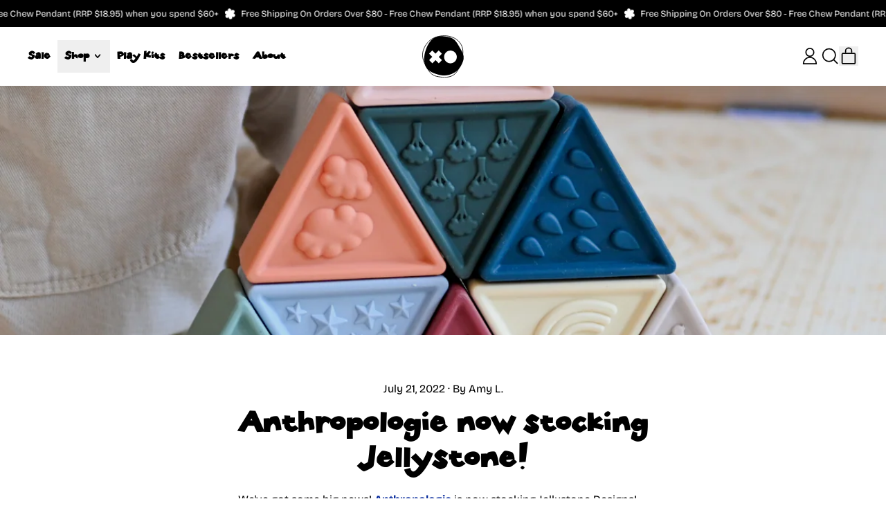

--- FILE ---
content_type: text/html; charset=utf-8
request_url: https://jellystonedesigns.com.au/blogs/news/anthropologie-now-stocking-jellystone-designs
body_size: 41518
content:
<!doctype html>
<html class="no-js" lang="en">
  <head>
    <meta charset="utf-8">
    <meta http-equiv="X-UA-Compatible" content="IE=edge">
    <meta name="viewport" content="width=device-width,initial-scale=1">
    <meta name="theme-color" content="">
    <link rel="canonical" href="https://jellystonedesigns.com.au/blogs/news/anthropologie-now-stocking-jellystone-designs">
    <link rel="preconnect" href="https://cdn.shopify.com" crossorigin><link
        rel="icon"
        type="image/png"
        href="//jellystonedesigns.com.au/cdn/shop/files/jellystone-designs-favicon-40x40.png?v=1711433235&width=32"
      ><link rel="preconnect" href="https://fonts.shopifycdn.com" crossorigin><title>
      Anthropologie now stocking Jellystone!

        &ndash; Jellystone Designs</title>

    
      <meta name="description" content="We&#39;ve got some big news! Anthropologie is now stocking Jellystone Designs!This has been in the works for a while and we are so excited to be able to better service our North American customers. We have always loved the Anthropologie brand and beyond thrilled to be working with them! They are stocking some of our favour">
    


<meta property="og:site_name" content="Jellystone Designs">
<meta property="og:url" content="https://jellystonedesigns.com.au/blogs/news/anthropologie-now-stocking-jellystone-designs">
<meta property="og:title" content="Anthropologie now stocking Jellystone!">
<meta property="og:type" content="article">
<meta property="og:description" content="We&#39;ve got some big news! Anthropologie is now stocking Jellystone Designs!This has been in the works for a while and we are so excited to be able to better service our North American customers. We have always loved the Anthropologie brand and beyond thrilled to be working with them! They are stocking some of our favour"><meta property="og:image" content="http://jellystonedesigns.com.au/cdn/shop/articles/jellystone-designs-anthropologie-announcement.png?v=1658379972">
  <meta
    property="og:image:secure_url"
    content="https://jellystonedesigns.com.au/cdn/shop/articles/jellystone-designs-anthropologie-announcement.png?v=1658379972"
  >
  <meta property="og:image:width" content="1200">
  <meta property="og:image:height" content="1200"><meta name="twitter:card" content="summary_large_image">
<meta name="twitter:title" content="Anthropologie now stocking Jellystone!">
<meta name="twitter:description" content="We&#39;ve got some big news! Anthropologie is now stocking Jellystone Designs!This has been in the works for a while and we are so excited to be able to better service our North American customers. We have always loved the Anthropologie brand and beyond thrilled to be working with them! They are stocking some of our favour">

    <script async crossorigin fetchpriority="high" src="/cdn/shopifycloud/importmap-polyfill/es-modules-shim.2.4.0.js"></script>
<script type="esms-options">
      {
        "noLoadEventRetriggers": true
      }
    </script>

    <script type="importmap">
      {
        "imports": {
          "vendor": "//jellystonedesigns.com.au/cdn/shop/t/51/assets/vendor.bundle.min.js?v=150979691104390049381763094931",
          "data-island": "//jellystonedesigns.com.au/cdn/shop/t/51/assets/data-island.bundle.js?v=167525748692131988941763094931",
          "product": "//jellystonedesigns.com.au/cdn/shop/t/51/assets/island-product.bundle.js?v=171081337015969436401763094931",
          "product-model": "//jellystonedesigns.com.au/cdn/shop/t/51/assets/island-product-model.bundle.js?v=172945641275478056981763094931"
        }
      }
    </script>

    <script>window.performance && window.performance.mark && window.performance.mark('shopify.content_for_header.start');</script><meta name="google-site-verification" content="j6TqURKjNRYAyduE0KKi2nTpvFVU6OJ_t1T8l_g9uC8">
<meta name="google-site-verification" content="sdfaCp4RtYOnemyj0O2LCNHDkCOvFCLHQDoFlx7YCsM">
<meta name="google-site-verification" content="FqVupfcnCNcBS2qhWFaI01H5ROXUd4pqq0aSP8t018g">
<meta name="facebook-domain-verification" content="mx3dka4h6w5lq2bnyjw02ei0mlsnps">
<meta id="shopify-digital-wallet" name="shopify-digital-wallet" content="/6622150744/digital_wallets/dialog">
<meta name="shopify-checkout-api-token" content="666a011d83b23bd4f54d3308419fa673">
<meta id="in-context-paypal-metadata" data-shop-id="6622150744" data-venmo-supported="false" data-environment="production" data-locale="en_US" data-paypal-v4="true" data-currency="AUD">
<link rel="alternate" type="application/atom+xml" title="Feed" href="/blogs/news.atom" />
<script async="async" src="/checkouts/internal/preloads.js?locale=en-AU"></script>
<link rel="preconnect" href="https://shop.app" crossorigin="anonymous">
<script async="async" src="https://shop.app/checkouts/internal/preloads.js?locale=en-AU&shop_id=6622150744" crossorigin="anonymous"></script>
<script id="apple-pay-shop-capabilities" type="application/json">{"shopId":6622150744,"countryCode":"AU","currencyCode":"AUD","merchantCapabilities":["supports3DS"],"merchantId":"gid:\/\/shopify\/Shop\/6622150744","merchantName":"Jellystone Designs","requiredBillingContactFields":["postalAddress","email","phone"],"requiredShippingContactFields":["postalAddress","email","phone"],"shippingType":"shipping","supportedNetworks":["visa","masterCard","amex","jcb"],"total":{"type":"pending","label":"Jellystone Designs","amount":"1.00"},"shopifyPaymentsEnabled":true,"supportsSubscriptions":true}</script>
<script id="shopify-features" type="application/json">{"accessToken":"666a011d83b23bd4f54d3308419fa673","betas":["rich-media-storefront-analytics"],"domain":"jellystonedesigns.com.au","predictiveSearch":true,"shopId":6622150744,"locale":"en"}</script>
<script>var Shopify = Shopify || {};
Shopify.shop = "jellystone-design.myshopify.com";
Shopify.locale = "en";
Shopify.currency = {"active":"AUD","rate":"1.0"};
Shopify.country = "AU";
Shopify.theme = {"name":"[PROD]Jellystone 2025 - KC BFCM Updates","id":147265028271,"schema_name":"Shapes","schema_version":"4.1.0","theme_store_id":null,"role":"main"};
Shopify.theme.handle = "null";
Shopify.theme.style = {"id":null,"handle":null};
Shopify.cdnHost = "jellystonedesigns.com.au/cdn";
Shopify.routes = Shopify.routes || {};
Shopify.routes.root = "/";</script>
<script type="module">!function(o){(o.Shopify=o.Shopify||{}).modules=!0}(window);</script>
<script>!function(o){function n(){var o=[];function n(){o.push(Array.prototype.slice.apply(arguments))}return n.q=o,n}var t=o.Shopify=o.Shopify||{};t.loadFeatures=n(),t.autoloadFeatures=n()}(window);</script>
<script>
  window.ShopifyPay = window.ShopifyPay || {};
  window.ShopifyPay.apiHost = "shop.app\/pay";
  window.ShopifyPay.redirectState = null;
</script>
<script id="shop-js-analytics" type="application/json">{"pageType":"article"}</script>
<script defer="defer" async type="module" src="//jellystonedesigns.com.au/cdn/shopifycloud/shop-js/modules/v2/client.init-shop-cart-sync_C5BV16lS.en.esm.js"></script>
<script defer="defer" async type="module" src="//jellystonedesigns.com.au/cdn/shopifycloud/shop-js/modules/v2/chunk.common_CygWptCX.esm.js"></script>
<script type="module">
  await import("//jellystonedesigns.com.au/cdn/shopifycloud/shop-js/modules/v2/client.init-shop-cart-sync_C5BV16lS.en.esm.js");
await import("//jellystonedesigns.com.au/cdn/shopifycloud/shop-js/modules/v2/chunk.common_CygWptCX.esm.js");

  window.Shopify.SignInWithShop?.initShopCartSync?.({"fedCMEnabled":true,"windoidEnabled":true});

</script>
<script>
  window.Shopify = window.Shopify || {};
  if (!window.Shopify.featureAssets) window.Shopify.featureAssets = {};
  window.Shopify.featureAssets['shop-js'] = {"shop-cart-sync":["modules/v2/client.shop-cart-sync_ZFArdW7E.en.esm.js","modules/v2/chunk.common_CygWptCX.esm.js"],"init-fed-cm":["modules/v2/client.init-fed-cm_CmiC4vf6.en.esm.js","modules/v2/chunk.common_CygWptCX.esm.js"],"shop-button":["modules/v2/client.shop-button_tlx5R9nI.en.esm.js","modules/v2/chunk.common_CygWptCX.esm.js"],"shop-cash-offers":["modules/v2/client.shop-cash-offers_DOA2yAJr.en.esm.js","modules/v2/chunk.common_CygWptCX.esm.js","modules/v2/chunk.modal_D71HUcav.esm.js"],"init-windoid":["modules/v2/client.init-windoid_sURxWdc1.en.esm.js","modules/v2/chunk.common_CygWptCX.esm.js"],"shop-toast-manager":["modules/v2/client.shop-toast-manager_ClPi3nE9.en.esm.js","modules/v2/chunk.common_CygWptCX.esm.js"],"init-shop-email-lookup-coordinator":["modules/v2/client.init-shop-email-lookup-coordinator_B8hsDcYM.en.esm.js","modules/v2/chunk.common_CygWptCX.esm.js"],"init-shop-cart-sync":["modules/v2/client.init-shop-cart-sync_C5BV16lS.en.esm.js","modules/v2/chunk.common_CygWptCX.esm.js"],"avatar":["modules/v2/client.avatar_BTnouDA3.en.esm.js"],"pay-button":["modules/v2/client.pay-button_FdsNuTd3.en.esm.js","modules/v2/chunk.common_CygWptCX.esm.js"],"init-customer-accounts":["modules/v2/client.init-customer-accounts_DxDtT_ad.en.esm.js","modules/v2/client.shop-login-button_C5VAVYt1.en.esm.js","modules/v2/chunk.common_CygWptCX.esm.js","modules/v2/chunk.modal_D71HUcav.esm.js"],"init-shop-for-new-customer-accounts":["modules/v2/client.init-shop-for-new-customer-accounts_ChsxoAhi.en.esm.js","modules/v2/client.shop-login-button_C5VAVYt1.en.esm.js","modules/v2/chunk.common_CygWptCX.esm.js","modules/v2/chunk.modal_D71HUcav.esm.js"],"shop-login-button":["modules/v2/client.shop-login-button_C5VAVYt1.en.esm.js","modules/v2/chunk.common_CygWptCX.esm.js","modules/v2/chunk.modal_D71HUcav.esm.js"],"init-customer-accounts-sign-up":["modules/v2/client.init-customer-accounts-sign-up_CPSyQ0Tj.en.esm.js","modules/v2/client.shop-login-button_C5VAVYt1.en.esm.js","modules/v2/chunk.common_CygWptCX.esm.js","modules/v2/chunk.modal_D71HUcav.esm.js"],"shop-follow-button":["modules/v2/client.shop-follow-button_Cva4Ekp9.en.esm.js","modules/v2/chunk.common_CygWptCX.esm.js","modules/v2/chunk.modal_D71HUcav.esm.js"],"checkout-modal":["modules/v2/client.checkout-modal_BPM8l0SH.en.esm.js","modules/v2/chunk.common_CygWptCX.esm.js","modules/v2/chunk.modal_D71HUcav.esm.js"],"lead-capture":["modules/v2/client.lead-capture_Bi8yE_yS.en.esm.js","modules/v2/chunk.common_CygWptCX.esm.js","modules/v2/chunk.modal_D71HUcav.esm.js"],"shop-login":["modules/v2/client.shop-login_D6lNrXab.en.esm.js","modules/v2/chunk.common_CygWptCX.esm.js","modules/v2/chunk.modal_D71HUcav.esm.js"],"payment-terms":["modules/v2/client.payment-terms_CZxnsJam.en.esm.js","modules/v2/chunk.common_CygWptCX.esm.js","modules/v2/chunk.modal_D71HUcav.esm.js"]};
</script>
<script>(function() {
  var isLoaded = false;
  function asyncLoad() {
    if (isLoaded) return;
    isLoaded = true;
    var urls = ["https:\/\/cdn-stamped-io.azureedge.net\/files\/widget.min.js?shop=jellystone-design.myshopify.com","https:\/\/formbuilder.hulkapps.com\/skeletopapp.js?shop=jellystone-design.myshopify.com","\/\/cdn.shopify.com\/proxy\/fda3d22c75225bbc27901fc2e1e1d1024dab45dbdfbd9bac89b66878f8d66e1c\/api.goaffpro.com\/loader.js?shop=jellystone-design.myshopify.com\u0026sp-cache-control=cHVibGljLCBtYXgtYWdlPTkwMA","\/\/cdn.shopify.com\/proxy\/657f2da841c04b906273cb323bab7885143810af185faa7d540deef33f243901\/d33a6lvgbd0fej.cloudfront.net\/script_tag\/secomapp.scripttag.js?shop=jellystone-design.myshopify.com\u0026sp-cache-control=cHVibGljLCBtYXgtYWdlPTkwMA"];
    for (var i = 0; i < urls.length; i++) {
      var s = document.createElement('script');
      s.type = 'text/javascript';
      s.async = true;
      s.src = urls[i];
      var x = document.getElementsByTagName('script')[0];
      x.parentNode.insertBefore(s, x);
    }
  };
  if(window.attachEvent) {
    window.attachEvent('onload', asyncLoad);
  } else {
    window.addEventListener('load', asyncLoad, false);
  }
})();</script>
<script id="__st">var __st={"a":6622150744,"offset":39600,"reqid":"b4e00d51-a110-43b1-a85e-ee797afaebca-1768650182","pageurl":"jellystonedesigns.com.au\/blogs\/news\/anthropologie-now-stocking-jellystone-designs","s":"articles-558578270383","u":"729c3190cb6b","p":"article","rtyp":"article","rid":558578270383};</script>
<script>window.ShopifyPaypalV4VisibilityTracking = true;</script>
<script id="captcha-bootstrap">!function(){'use strict';const t='contact',e='account',n='new_comment',o=[[t,t],['blogs',n],['comments',n],[t,'customer']],c=[[e,'customer_login'],[e,'guest_login'],[e,'recover_customer_password'],[e,'create_customer']],r=t=>t.map((([t,e])=>`form[action*='/${t}']:not([data-nocaptcha='true']) input[name='form_type'][value='${e}']`)).join(','),a=t=>()=>t?[...document.querySelectorAll(t)].map((t=>t.form)):[];function s(){const t=[...o],e=r(t);return a(e)}const i='password',u='form_key',d=['recaptcha-v3-token','g-recaptcha-response','h-captcha-response',i],f=()=>{try{return window.sessionStorage}catch{return}},m='__shopify_v',_=t=>t.elements[u];function p(t,e,n=!1){try{const o=window.sessionStorage,c=JSON.parse(o.getItem(e)),{data:r}=function(t){const{data:e,action:n}=t;return t[m]||n?{data:e,action:n}:{data:t,action:n}}(c);for(const[e,n]of Object.entries(r))t.elements[e]&&(t.elements[e].value=n);n&&o.removeItem(e)}catch(o){console.error('form repopulation failed',{error:o})}}const l='form_type',E='cptcha';function T(t){t.dataset[E]=!0}const w=window,h=w.document,L='Shopify',v='ce_forms',y='captcha';let A=!1;((t,e)=>{const n=(g='f06e6c50-85a8-45c8-87d0-21a2b65856fe',I='https://cdn.shopify.com/shopifycloud/storefront-forms-hcaptcha/ce_storefront_forms_captcha_hcaptcha.v1.5.2.iife.js',D={infoText:'Protected by hCaptcha',privacyText:'Privacy',termsText:'Terms'},(t,e,n)=>{const o=w[L][v],c=o.bindForm;if(c)return c(t,g,e,D).then(n);var r;o.q.push([[t,g,e,D],n]),r=I,A||(h.body.append(Object.assign(h.createElement('script'),{id:'captcha-provider',async:!0,src:r})),A=!0)});var g,I,D;w[L]=w[L]||{},w[L][v]=w[L][v]||{},w[L][v].q=[],w[L][y]=w[L][y]||{},w[L][y].protect=function(t,e){n(t,void 0,e),T(t)},Object.freeze(w[L][y]),function(t,e,n,w,h,L){const[v,y,A,g]=function(t,e,n){const i=e?o:[],u=t?c:[],d=[...i,...u],f=r(d),m=r(i),_=r(d.filter((([t,e])=>n.includes(e))));return[a(f),a(m),a(_),s()]}(w,h,L),I=t=>{const e=t.target;return e instanceof HTMLFormElement?e:e&&e.form},D=t=>v().includes(t);t.addEventListener('submit',(t=>{const e=I(t);if(!e)return;const n=D(e)&&!e.dataset.hcaptchaBound&&!e.dataset.recaptchaBound,o=_(e),c=g().includes(e)&&(!o||!o.value);(n||c)&&t.preventDefault(),c&&!n&&(function(t){try{if(!f())return;!function(t){const e=f();if(!e)return;const n=_(t);if(!n)return;const o=n.value;o&&e.removeItem(o)}(t);const e=Array.from(Array(32),(()=>Math.random().toString(36)[2])).join('');!function(t,e){_(t)||t.append(Object.assign(document.createElement('input'),{type:'hidden',name:u})),t.elements[u].value=e}(t,e),function(t,e){const n=f();if(!n)return;const o=[...t.querySelectorAll(`input[type='${i}']`)].map((({name:t})=>t)),c=[...d,...o],r={};for(const[a,s]of new FormData(t).entries())c.includes(a)||(r[a]=s);n.setItem(e,JSON.stringify({[m]:1,action:t.action,data:r}))}(t,e)}catch(e){console.error('failed to persist form',e)}}(e),e.submit())}));const S=(t,e)=>{t&&!t.dataset[E]&&(n(t,e.some((e=>e===t))),T(t))};for(const o of['focusin','change'])t.addEventListener(o,(t=>{const e=I(t);D(e)&&S(e,y())}));const B=e.get('form_key'),M=e.get(l),P=B&&M;t.addEventListener('DOMContentLoaded',(()=>{const t=y();if(P)for(const e of t)e.elements[l].value===M&&p(e,B);[...new Set([...A(),...v().filter((t=>'true'===t.dataset.shopifyCaptcha))])].forEach((e=>S(e,t)))}))}(h,new URLSearchParams(w.location.search),n,t,e,['guest_login'])})(!0,!0)}();</script>
<script integrity="sha256-4kQ18oKyAcykRKYeNunJcIwy7WH5gtpwJnB7kiuLZ1E=" data-source-attribution="shopify.loadfeatures" defer="defer" src="//jellystonedesigns.com.au/cdn/shopifycloud/storefront/assets/storefront/load_feature-a0a9edcb.js" crossorigin="anonymous"></script>
<script crossorigin="anonymous" defer="defer" src="//jellystonedesigns.com.au/cdn/shopifycloud/storefront/assets/shopify_pay/storefront-65b4c6d7.js?v=20250812"></script>
<script data-source-attribution="shopify.dynamic_checkout.dynamic.init">var Shopify=Shopify||{};Shopify.PaymentButton=Shopify.PaymentButton||{isStorefrontPortableWallets:!0,init:function(){window.Shopify.PaymentButton.init=function(){};var t=document.createElement("script");t.src="https://jellystonedesigns.com.au/cdn/shopifycloud/portable-wallets/latest/portable-wallets.en.js",t.type="module",document.head.appendChild(t)}};
</script>
<script data-source-attribution="shopify.dynamic_checkout.buyer_consent">
  function portableWalletsHideBuyerConsent(e){var t=document.getElementById("shopify-buyer-consent"),n=document.getElementById("shopify-subscription-policy-button");t&&n&&(t.classList.add("hidden"),t.setAttribute("aria-hidden","true"),n.removeEventListener("click",e))}function portableWalletsShowBuyerConsent(e){var t=document.getElementById("shopify-buyer-consent"),n=document.getElementById("shopify-subscription-policy-button");t&&n&&(t.classList.remove("hidden"),t.removeAttribute("aria-hidden"),n.addEventListener("click",e))}window.Shopify?.PaymentButton&&(window.Shopify.PaymentButton.hideBuyerConsent=portableWalletsHideBuyerConsent,window.Shopify.PaymentButton.showBuyerConsent=portableWalletsShowBuyerConsent);
</script>
<script data-source-attribution="shopify.dynamic_checkout.cart.bootstrap">document.addEventListener("DOMContentLoaded",(function(){function t(){return document.querySelector("shopify-accelerated-checkout-cart, shopify-accelerated-checkout")}if(t())Shopify.PaymentButton.init();else{new MutationObserver((function(e,n){t()&&(Shopify.PaymentButton.init(),n.disconnect())})).observe(document.body,{childList:!0,subtree:!0})}}));
</script>
<link id="shopify-accelerated-checkout-styles" rel="stylesheet" media="screen" href="https://jellystonedesigns.com.au/cdn/shopifycloud/portable-wallets/latest/accelerated-checkout-backwards-compat.css" crossorigin="anonymous">
<style id="shopify-accelerated-checkout-cart">
        #shopify-buyer-consent {
  margin-top: 1em;
  display: inline-block;
  width: 100%;
}

#shopify-buyer-consent.hidden {
  display: none;
}

#shopify-subscription-policy-button {
  background: none;
  border: none;
  padding: 0;
  text-decoration: underline;
  font-size: inherit;
  cursor: pointer;
}

#shopify-subscription-policy-button::before {
  box-shadow: none;
}

      </style>

<script>window.performance && window.performance.mark && window.performance.mark('shopify.content_for_header.end');</script>

    <link href="//jellystonedesigns.com.au/cdn/shop/t/51/assets/base.bundle.css?v=134758105363351745341763094931" rel="stylesheet" type="text/css" media="all" />
    <link href="//jellystonedesigns.com.au/cdn/shop/t/51/assets/custom.css?v=71933453139458976611763094931" rel="stylesheet" type="text/css" media="all" />

    <script>
  window.THEMENAME = 'Shapes';
  window.THEMEVERSION = '1.0.1';

  document.documentElement.className = document.documentElement.className.replace('no-js', 'js');

  window.theme = {
    strings: {
      itemCountOne: "{{ count }} item",
      itemCountOther: "{{ count }} items",
      loading: "Loading",
      addToCart: "Add to Cart",
      preOrder: "Pre-order",
      soldOut: "Sold Out",
      unavailable: "Unavailable",
      regularPrice: "Regular price",
      salePrice: "Sale price",
      sale: "On Sale",
      unitPrice: "Unit price",
      unitPriceSeparator: "per",
      cartEmpty: "Your cart is currently empty.",
      cartCookies: "Enable cookies to use the shopping cart",
      update: "Update Cart",
      quantity: "Quantity",
      discountedTotal: "Discounted total",
      regularTotal: "Regular total",
      priceColumn: "See Price column for discount details.",
      addingToCart: "Adding",
      addedToCart: "Added to Cart!",
      cartError: "There was an error while updating your cart. Please try again.",
      cartAddError: "All {{ title }} are in your cart."
    },
    routes: {
      root_url: "\/",
      cart_url: "\/cart",
      cart_add_url: "\/cart\/add",
      cart_change_url: "\/cart\/change",
      cart_update_url: "\/cart\/update",
      cart_clear_url: "\/cart\/clear",
      predictive_search_url: '/search/suggest'
    },
    moneyFormat: "${{amount}} AUD",
    moneyWithCurrencyFormat: "${{amount}} AUD",
    cartItemCount: 0,
    settings: {
      cartType: "modal",
      openModalOnAddToCart: true,
      parallaxIntensity: 50
    },
    info: {
      name: 'Shapes',
    }
  };
</script>


    <script>
      document.documentElement.className =
        document.documentElement.className.replace('no-js', 'js');
    </script>

    <script>
      function debounce(fn, wait) {
        let t;
        return (...args) => {
          clearTimeout(t);
          t = setTimeout(() => fn.apply(this, args), wait);
        };
      }
    </script>

    <script src="//jellystonedesigns.com.au/cdn/shop/t/51/assets/utils.js?v=32068786680498309641763094931" defer></script>

    

    

    <script>
      window.themeEventsDebugMode = false;
    </script>
    <script src="//jellystonedesigns.com.au/cdn/shop/t/51/assets/theme-events.js?v=65979754177087071131763094931" async defer></script>

    <style>
      :root {
        --max-site-width: 1820px;
      }
    </style>

    <style data-shopify>
      @font-face {
  font-family: "Bricolage Grotesque";
  font-weight: 400;
  font-style: normal;
  font-display: swap;
  src: url("//jellystonedesigns.com.au/cdn/fonts/bricolage_grotesque/bricolagegrotesque_n4.3c051773a9f927cd8737c10568a7e4175690f7d9.woff2") format("woff2"),
       url("//jellystonedesigns.com.au/cdn/fonts/bricolage_grotesque/bricolagegrotesque_n4.58698d726495f44d45631b33dcda62f474c467fc.woff") format("woff");
}

      @font-face {
  font-family: Muli;
  font-weight: 800;
  font-style: normal;
  font-display: swap;
  src: url("//jellystonedesigns.com.au/cdn/fonts/muli/muli_n8.0235752f433990abe1f2c7555d19b86ae6eb8a1c.woff2") format("woff2"),
       url("//jellystonedesigns.com.au/cdn/fonts/muli/muli_n8.ddbd0eed949d5df233e7d3883337932038a076a6.woff") format("woff");
}

@font-face {
  font-family: "Bricolage Grotesque";
  font-weight: 700;
  font-style: normal;
  font-display: swap;
  src: url("//jellystonedesigns.com.au/cdn/fonts/bricolage_grotesque/bricolagegrotesque_n7.de5675dd7a8e145fdc4cb2cfe67a16cb085528d0.woff2") format("woff2"),
       url("//jellystonedesigns.com.au/cdn/fonts/bricolage_grotesque/bricolagegrotesque_n7.d701b766b46c76aceb10c78473f491dff9b09e5e.woff") format("woff");
}
@font-face {
  font-family: "Bricolage Grotesque";
  font-weight: 700;
  font-style: normal;
  font-display: swap;
  src: url("//jellystonedesigns.com.au/cdn/fonts/bricolage_grotesque/bricolagegrotesque_n7.de5675dd7a8e145fdc4cb2cfe67a16cb085528d0.woff2") format("woff2"),
       url("//jellystonedesigns.com.au/cdn/fonts/bricolage_grotesque/bricolagegrotesque_n7.d701b766b46c76aceb10c78473f491dff9b09e5e.woff") format("woff");
}
:root {
        --heading-font-stack: Muli, sans-serif;
        --heading-font-weight: 800;
        --heading-font-style: normal;
        --heading-letterspacing: 0.0;
        --heading-capitalize: none;
        --main-font-stack: "Bricolage Grotesque", sans-serif;
        --main-font-weight: 400;
        --main-font-style: normal;
      }
    </style>
<style data-shopify>
  :root {
    --payment-button-height: 48px;
    --checkout-button-height: 48px;
    --section-x-padding: 1.25rem;
    --grid-gap: 1.25rem;
    --icon-thickness: 1.7;
    --header-height: 60px;
    --global-scrolling-items-speed-multiplier: 1;
    --transparent: transparent;

    --section-border-color: 0, 0, 0;
    --section-border-thickness: 0px;
    --shape-divider-offset: 2px;

    --button-border-radius: 9999px;
    --textarea-border-radius: 1rem;
    --button-border-width: 2px;
    --input-border-width: 2px;
    --button-shadow-border-width: var(--button-border-width);
    --button-text-transform: uppercase;
    --button-drop-shadow-size:  4px;
    --button-drop-shadow-top-size: 4px;
    --button-drop-shadow-left-size: 4px;
    --button-hover-top-size: 4px;
    --button-hover-left-size: var(--button-drop-shadow-left-size);
    --button-shadow-display: block;
    --sticker-border-radius: 0;
    --sticker-border-width: 0;
    --sticker-shadow-border-width: 0;
    --sticker-text-transform: none;
    --sticker-drop-shadow-top-size: 0px;
    --sticker-drop-shadow-left-size: 0px;
    --sticker-drop-shadow-display: none;
    --card-border-radius: 0;
    --card-drop-shadow-size: 0px;
    --card-drop-shadow-top-size: 0px;
    --card-drop-shadow-left-size: 0px;
    --card-border-width: 0;
    --card-shadow-border-width: var(--card-border-width);
    --media-border-radius: 0;
    --media-drop-shadow-display: none;
    --media-drop-shadow-size: 0px;
    --media-drop-shadow-top-size: 0px;
    --media-drop-shadow-left-size: 0;
    --media-drop-shadow-size-half: 0.0px;
    --media-drop-shadow-top-size-half: 0.0px;
    --media-drop-shadow-left-size-half: 0;
    --media-border-width: 0;
    --media-shadow-border-width: var(--media-border-width);
    --heading-shadow-spread: px;
    --heading-stroke-thickness: 2px;
    --product-tiles-text-transform: uppercase;
    --general-border-width: 1px;--chart-height: 0.5rem;--hover-effect-zoom-media: 1;
    --hover-effect-enlarge-shape: 1.1;
    --hover-effect-lift-shape: 0;
    --hover-effect-rotate-shape: 0deg;
  }

  

    :root,
    
    [data-color-scheme="scheme1"] {
      --color-scheme-text: 0, 0, 0;
      --color-scheme-text-contrast: 255, 255, 255;
      --color-scheme-background: 255, 255, 255;
      --color-scheme-accent-1: 252, 76, 1;
      --color-scheme-accent-1-contrast: 0, 0, 0;
      --color-scheme-accent-2: 255, 218, 34;
      --color-scheme-accent-2-contrast: 0, 0, 0;
      --color-scheme-card-text: 0, 0, 0;
      --color-scheme-card: 255, 255, 255;
      --color-scheme-gradient: ;
      --color-scheme-secondary-background: var(--color-scheme-background);
      --color-scheme-secondary-text: var(--color-scheme-text);
      --select-svg: 
      url("data:image/svg+xml,%3Csvg width='48' height='48' viewBox='0 0 48 48' fill='none' xmlns='http://www.w3.org/2000/svg'%3E%3Cpath d='M2 12L23.2826 36.0527C23.3724 36.1542 23.4826 36.2354 23.6062 36.291C23.7297 36.3467 23.8636 36.3755 23.999 36.3755C24.1345 36.3755 24.2684 36.3467 24.3919 36.291C24.5154 36.2354 24.6257 36.1542 24.7155 36.0527L46 12' stroke='%23000000' stroke-width='1.7' stroke-linecap='round' stroke-linejoin='round' vector-effect='non-scaling-stroke'/%3E%3C/svg%3E%0A")
    ;
    }

    /* unique values for each scheme */
    :root {
      --color-scheme-scheme1-text: 0 0 0;
      --color-scheme-scheme1-text-contrast: 255, 255, 255;
      --color-scheme-scheme1-background: 255, 255, 255;
      --color-scheme-scheme1-accent-1: 252, 76, 1;
      --color-scheme-scheme1-accent-1-contrast: 0, 0, 0;
      --color-scheme-scheme1-accent-2: 255, 218, 34;
      --color-scheme-scheme1-accent-2-contrast: 0, 0, 0;
      --color-scheme-scheme1-card-text: 0, 0, 0;
      --color-scheme-scheme1-card: 255, 255, 255;
      --color-scheme-scheme1-gradient: ;
      --color-scheme-scheme1-secondary-background: var(--color-scheme-background);
      --color-scheme-scheme1-secondary-text: var(--color-scheme-text);
      --color-scheme-scheme1-select-svg: 
      url("data:image/svg+xml,%3Csvg width='48' height='48' viewBox='0 0 48 48' fill='none' xmlns='http://www.w3.org/2000/svg'%3E%3Cpath d='M2 12L23.2826 36.0527C23.3724 36.1542 23.4826 36.2354 23.6062 36.291C23.7297 36.3467 23.8636 36.3755 23.999 36.3755C24.1345 36.3755 24.2684 36.3467 24.3919 36.291C24.5154 36.2354 24.6257 36.1542 24.7155 36.0527L46 12' stroke='%23000000' stroke-width='1.7' stroke-linecap='round' stroke-linejoin='round' vector-effect='non-scaling-stroke'/%3E%3C/svg%3E%0A")
    ;
    }

    
    [data-color-scheme="scheme2"] {
      --color-scheme-text: 0, 0, 0;
      --color-scheme-text-contrast: 255, 255, 255;
      --color-scheme-background: 169, 188, 222;
      --color-scheme-accent-1: 252, 76, 1;
      --color-scheme-accent-1-contrast: 0, 0, 0;
      --color-scheme-accent-2: 255, 204, 55;
      --color-scheme-accent-2-contrast: 0, 0, 0;
      --color-scheme-card-text: 0, 0, 0;
      --color-scheme-card: 255, 255, 255;
      --color-scheme-gradient: ;
      --color-scheme-secondary-background: var(--color-scheme-background);
      --color-scheme-secondary-text: var(--color-scheme-text);
      --select-svg: 
      url("data:image/svg+xml,%3Csvg width='48' height='48' viewBox='0 0 48 48' fill='none' xmlns='http://www.w3.org/2000/svg'%3E%3Cpath d='M2 12L23.2826 36.0527C23.3724 36.1542 23.4826 36.2354 23.6062 36.291C23.7297 36.3467 23.8636 36.3755 23.999 36.3755C24.1345 36.3755 24.2684 36.3467 24.3919 36.291C24.5154 36.2354 24.6257 36.1542 24.7155 36.0527L46 12' stroke='%23000000' stroke-width='1.7' stroke-linecap='round' stroke-linejoin='round' vector-effect='non-scaling-stroke'/%3E%3C/svg%3E%0A")
    ;
    }

    /* unique values for each scheme */
    :root {
      --color-scheme-scheme2-text: 0 0 0;
      --color-scheme-scheme2-text-contrast: 255, 255, 255;
      --color-scheme-scheme2-background: 169, 188, 222;
      --color-scheme-scheme2-accent-1: 252, 76, 1;
      --color-scheme-scheme2-accent-1-contrast: 0, 0, 0;
      --color-scheme-scheme2-accent-2: 255, 204, 55;
      --color-scheme-scheme2-accent-2-contrast: 0, 0, 0;
      --color-scheme-scheme2-card-text: 0, 0, 0;
      --color-scheme-scheme2-card: 255, 255, 255;
      --color-scheme-scheme2-gradient: ;
      --color-scheme-scheme2-secondary-background: var(--color-scheme-background);
      --color-scheme-scheme2-secondary-text: var(--color-scheme-text);
      --color-scheme-scheme2-select-svg: 
      url("data:image/svg+xml,%3Csvg width='48' height='48' viewBox='0 0 48 48' fill='none' xmlns='http://www.w3.org/2000/svg'%3E%3Cpath d='M2 12L23.2826 36.0527C23.3724 36.1542 23.4826 36.2354 23.6062 36.291C23.7297 36.3467 23.8636 36.3755 23.999 36.3755C24.1345 36.3755 24.2684 36.3467 24.3919 36.291C24.5154 36.2354 24.6257 36.1542 24.7155 36.0527L46 12' stroke='%23000000' stroke-width='1.7' stroke-linecap='round' stroke-linejoin='round' vector-effect='non-scaling-stroke'/%3E%3C/svg%3E%0A")
    ;
    }

    
    [data-color-scheme="scheme3"] {
      --color-scheme-text: 0, 0, 0;
      --color-scheme-text-contrast: 255, 255, 255;
      --color-scheme-background: 191, 221, 235;
      --color-scheme-accent-1: 252, 76, 1;
      --color-scheme-accent-1-contrast: 0, 0, 0;
      --color-scheme-accent-2: 255, 204, 55;
      --color-scheme-accent-2-contrast: 0, 0, 0;
      --color-scheme-card-text: 0, 0, 0;
      --color-scheme-card: 255, 255, 255;
      --color-scheme-gradient: ;
      --color-scheme-secondary-background: var(--color-scheme-background);
      --color-scheme-secondary-text: var(--color-scheme-text);
      --select-svg: 
      url("data:image/svg+xml,%3Csvg width='48' height='48' viewBox='0 0 48 48' fill='none' xmlns='http://www.w3.org/2000/svg'%3E%3Cpath d='M2 12L23.2826 36.0527C23.3724 36.1542 23.4826 36.2354 23.6062 36.291C23.7297 36.3467 23.8636 36.3755 23.999 36.3755C24.1345 36.3755 24.2684 36.3467 24.3919 36.291C24.5154 36.2354 24.6257 36.1542 24.7155 36.0527L46 12' stroke='%23000000' stroke-width='1.7' stroke-linecap='round' stroke-linejoin='round' vector-effect='non-scaling-stroke'/%3E%3C/svg%3E%0A")
    ;
    }

    /* unique values for each scheme */
    :root {
      --color-scheme-scheme3-text: 0 0 0;
      --color-scheme-scheme3-text-contrast: 255, 255, 255;
      --color-scheme-scheme3-background: 191, 221, 235;
      --color-scheme-scheme3-accent-1: 252, 76, 1;
      --color-scheme-scheme3-accent-1-contrast: 0, 0, 0;
      --color-scheme-scheme3-accent-2: 255, 204, 55;
      --color-scheme-scheme3-accent-2-contrast: 0, 0, 0;
      --color-scheme-scheme3-card-text: 0, 0, 0;
      --color-scheme-scheme3-card: 255, 255, 255;
      --color-scheme-scheme3-gradient: ;
      --color-scheme-scheme3-secondary-background: var(--color-scheme-background);
      --color-scheme-scheme3-secondary-text: var(--color-scheme-text);
      --color-scheme-scheme3-select-svg: 
      url("data:image/svg+xml,%3Csvg width='48' height='48' viewBox='0 0 48 48' fill='none' xmlns='http://www.w3.org/2000/svg'%3E%3Cpath d='M2 12L23.2826 36.0527C23.3724 36.1542 23.4826 36.2354 23.6062 36.291C23.7297 36.3467 23.8636 36.3755 23.999 36.3755C24.1345 36.3755 24.2684 36.3467 24.3919 36.291C24.5154 36.2354 24.6257 36.1542 24.7155 36.0527L46 12' stroke='%23000000' stroke-width='1.7' stroke-linecap='round' stroke-linejoin='round' vector-effect='non-scaling-stroke'/%3E%3C/svg%3E%0A")
    ;
    }

    
    [data-color-scheme="scheme4"] {
      --color-scheme-text: 0, 0, 0;
      --color-scheme-text-contrast: 191, 227, 220;
      --color-scheme-background: 191, 227, 220;
      --color-scheme-accent-1: 252, 76, 1;
      --color-scheme-accent-1-contrast: 0, 0, 0;
      --color-scheme-accent-2: 0, 0, 0;
      --color-scheme-accent-2-contrast: 255, 255, 255;
      --color-scheme-card-text: 0, 0, 0;
      --color-scheme-card: 255, 255, 255;
      --color-scheme-gradient: ;
      --color-scheme-secondary-background: var(--color-scheme-background);
      --color-scheme-secondary-text: var(--color-scheme-text);
      --select-svg: 
      url("data:image/svg+xml,%3Csvg width='48' height='48' viewBox='0 0 48 48' fill='none' xmlns='http://www.w3.org/2000/svg'%3E%3Cpath d='M2 12L23.2826 36.0527C23.3724 36.1542 23.4826 36.2354 23.6062 36.291C23.7297 36.3467 23.8636 36.3755 23.999 36.3755C24.1345 36.3755 24.2684 36.3467 24.3919 36.291C24.5154 36.2354 24.6257 36.1542 24.7155 36.0527L46 12' stroke='%23000000' stroke-width='1.7' stroke-linecap='round' stroke-linejoin='round' vector-effect='non-scaling-stroke'/%3E%3C/svg%3E%0A")
    ;
    }

    /* unique values for each scheme */
    :root {
      --color-scheme-scheme4-text: 0 0 0;
      --color-scheme-scheme4-text-contrast: 191, 227, 220;
      --color-scheme-scheme4-background: 191, 227, 220;
      --color-scheme-scheme4-accent-1: 252, 76, 1;
      --color-scheme-scheme4-accent-1-contrast: 0, 0, 0;
      --color-scheme-scheme4-accent-2: 0, 0, 0;
      --color-scheme-scheme4-accent-2-contrast: 255, 255, 255;
      --color-scheme-scheme4-card-text: 0, 0, 0;
      --color-scheme-scheme4-card: 255, 255, 255;
      --color-scheme-scheme4-gradient: ;
      --color-scheme-scheme4-secondary-background: var(--color-scheme-background);
      --color-scheme-scheme4-secondary-text: var(--color-scheme-text);
      --color-scheme-scheme4-select-svg: 
      url("data:image/svg+xml,%3Csvg width='48' height='48' viewBox='0 0 48 48' fill='none' xmlns='http://www.w3.org/2000/svg'%3E%3Cpath d='M2 12L23.2826 36.0527C23.3724 36.1542 23.4826 36.2354 23.6062 36.291C23.7297 36.3467 23.8636 36.3755 23.999 36.3755C24.1345 36.3755 24.2684 36.3467 24.3919 36.291C24.5154 36.2354 24.6257 36.1542 24.7155 36.0527L46 12' stroke='%23000000' stroke-width='1.7' stroke-linecap='round' stroke-linejoin='round' vector-effect='non-scaling-stroke'/%3E%3C/svg%3E%0A")
    ;
    }

    
    [data-color-scheme="scheme5"] {
      --color-scheme-text: 0, 0, 0;
      --color-scheme-text-contrast: 250, 211, 195;
      --color-scheme-background: 250, 211, 195;
      --color-scheme-accent-1: 255, 204, 55;
      --color-scheme-accent-1-contrast: 0, 0, 0;
      --color-scheme-accent-2: 252, 76, 1;
      --color-scheme-accent-2-contrast: 0, 0, 0;
      --color-scheme-card-text: 0, 0, 0;
      --color-scheme-card: 255, 255, 255;
      --color-scheme-gradient: ;
      --color-scheme-secondary-background: var(--color-scheme-background);
      --color-scheme-secondary-text: var(--color-scheme-text);
      --select-svg: 
      url("data:image/svg+xml,%3Csvg width='48' height='48' viewBox='0 0 48 48' fill='none' xmlns='http://www.w3.org/2000/svg'%3E%3Cpath d='M2 12L23.2826 36.0527C23.3724 36.1542 23.4826 36.2354 23.6062 36.291C23.7297 36.3467 23.8636 36.3755 23.999 36.3755C24.1345 36.3755 24.2684 36.3467 24.3919 36.291C24.5154 36.2354 24.6257 36.1542 24.7155 36.0527L46 12' stroke='%23000000' stroke-width='1.7' stroke-linecap='round' stroke-linejoin='round' vector-effect='non-scaling-stroke'/%3E%3C/svg%3E%0A")
    ;
    }

    /* unique values for each scheme */
    :root {
      --color-scheme-scheme5-text: 0 0 0;
      --color-scheme-scheme5-text-contrast: 250, 211, 195;
      --color-scheme-scheme5-background: 250, 211, 195;
      --color-scheme-scheme5-accent-1: 255, 204, 55;
      --color-scheme-scheme5-accent-1-contrast: 0, 0, 0;
      --color-scheme-scheme5-accent-2: 252, 76, 1;
      --color-scheme-scheme5-accent-2-contrast: 0, 0, 0;
      --color-scheme-scheme5-card-text: 0, 0, 0;
      --color-scheme-scheme5-card: 255, 255, 255;
      --color-scheme-scheme5-gradient: ;
      --color-scheme-scheme5-secondary-background: var(--color-scheme-background);
      --color-scheme-scheme5-secondary-text: var(--color-scheme-text);
      --color-scheme-scheme5-select-svg: 
      url("data:image/svg+xml,%3Csvg width='48' height='48' viewBox='0 0 48 48' fill='none' xmlns='http://www.w3.org/2000/svg'%3E%3Cpath d='M2 12L23.2826 36.0527C23.3724 36.1542 23.4826 36.2354 23.6062 36.291C23.7297 36.3467 23.8636 36.3755 23.999 36.3755C24.1345 36.3755 24.2684 36.3467 24.3919 36.291C24.5154 36.2354 24.6257 36.1542 24.7155 36.0527L46 12' stroke='%23000000' stroke-width='1.7' stroke-linecap='round' stroke-linejoin='round' vector-effect='non-scaling-stroke'/%3E%3C/svg%3E%0A")
    ;
    }

    
    [data-color-scheme="scheme6"] {
      --color-scheme-text: 0, 0, 0;
      --color-scheme-text-contrast: 255, 255, 255;
      --color-scheme-background: 255, 255, 255;
      --color-scheme-accent-1: 0, 0, 0;
      --color-scheme-accent-1-contrast: 255, 255, 255;
      --color-scheme-accent-2: 255, 255, 255;
      --color-scheme-accent-2-contrast: 0, 0, 0;
      --color-scheme-card-text: 0, 0, 0;
      --color-scheme-card: 255, 255, 255;
      --color-scheme-gradient: ;
      --color-scheme-secondary-background: var(--color-scheme-background);
      --color-scheme-secondary-text: var(--color-scheme-text);
      --select-svg: 
      url("data:image/svg+xml,%3Csvg width='48' height='48' viewBox='0 0 48 48' fill='none' xmlns='http://www.w3.org/2000/svg'%3E%3Cpath d='M2 12L23.2826 36.0527C23.3724 36.1542 23.4826 36.2354 23.6062 36.291C23.7297 36.3467 23.8636 36.3755 23.999 36.3755C24.1345 36.3755 24.2684 36.3467 24.3919 36.291C24.5154 36.2354 24.6257 36.1542 24.7155 36.0527L46 12' stroke='%23000000' stroke-width='1.7' stroke-linecap='round' stroke-linejoin='round' vector-effect='non-scaling-stroke'/%3E%3C/svg%3E%0A")
    ;
    }

    /* unique values for each scheme */
    :root {
      --color-scheme-scheme6-text: 0 0 0;
      --color-scheme-scheme6-text-contrast: 255, 255, 255;
      --color-scheme-scheme6-background: 255, 255, 255;
      --color-scheme-scheme6-accent-1: 0, 0, 0;
      --color-scheme-scheme6-accent-1-contrast: 255, 255, 255;
      --color-scheme-scheme6-accent-2: 255, 255, 255;
      --color-scheme-scheme6-accent-2-contrast: 0, 0, 0;
      --color-scheme-scheme6-card-text: 0, 0, 0;
      --color-scheme-scheme6-card: 255, 255, 255;
      --color-scheme-scheme6-gradient: ;
      --color-scheme-scheme6-secondary-background: var(--color-scheme-background);
      --color-scheme-scheme6-secondary-text: var(--color-scheme-text);
      --color-scheme-scheme6-select-svg: 
      url("data:image/svg+xml,%3Csvg width='48' height='48' viewBox='0 0 48 48' fill='none' xmlns='http://www.w3.org/2000/svg'%3E%3Cpath d='M2 12L23.2826 36.0527C23.3724 36.1542 23.4826 36.2354 23.6062 36.291C23.7297 36.3467 23.8636 36.3755 23.999 36.3755C24.1345 36.3755 24.2684 36.3467 24.3919 36.291C24.5154 36.2354 24.6257 36.1542 24.7155 36.0527L46 12' stroke='%23000000' stroke-width='1.7' stroke-linecap='round' stroke-linejoin='round' vector-effect='non-scaling-stroke'/%3E%3C/svg%3E%0A")
    ;
    }

    
    [data-color-scheme="scheme-273e60ea-5a38-4be5-a3e8-5dca094d5308"] {
      --color-scheme-text: 0, 0, 0;
      --color-scheme-text-contrast: 255, 255, 255;
      --color-scheme-background: 252, 76, 1;
      --color-scheme-accent-1: 252, 76, 1;
      --color-scheme-accent-1-contrast: 0, 0, 0;
      --color-scheme-accent-2: 255, 218, 34;
      --color-scheme-accent-2-contrast: 0, 0, 0;
      --color-scheme-card-text: 0, 0, 0;
      --color-scheme-card: 255, 255, 255;
      --color-scheme-gradient: ;
      --color-scheme-secondary-background: var(--color-scheme-background);
      --color-scheme-secondary-text: var(--color-scheme-text);
      --select-svg: 
      url("data:image/svg+xml,%3Csvg width='48' height='48' viewBox='0 0 48 48' fill='none' xmlns='http://www.w3.org/2000/svg'%3E%3Cpath d='M2 12L23.2826 36.0527C23.3724 36.1542 23.4826 36.2354 23.6062 36.291C23.7297 36.3467 23.8636 36.3755 23.999 36.3755C24.1345 36.3755 24.2684 36.3467 24.3919 36.291C24.5154 36.2354 24.6257 36.1542 24.7155 36.0527L46 12' stroke='%23000000' stroke-width='1.7' stroke-linecap='round' stroke-linejoin='round' vector-effect='non-scaling-stroke'/%3E%3C/svg%3E%0A")
    ;
    }

    /* unique values for each scheme */
    :root {
      --color-scheme-scheme-273e60ea-5a38-4be5-a3e8-5dca094d5308-text: 0 0 0;
      --color-scheme-scheme-273e60ea-5a38-4be5-a3e8-5dca094d5308-text-contrast: 255, 255, 255;
      --color-scheme-scheme-273e60ea-5a38-4be5-a3e8-5dca094d5308-background: 252, 76, 1;
      --color-scheme-scheme-273e60ea-5a38-4be5-a3e8-5dca094d5308-accent-1: 252, 76, 1;
      --color-scheme-scheme-273e60ea-5a38-4be5-a3e8-5dca094d5308-accent-1-contrast: 0, 0, 0;
      --color-scheme-scheme-273e60ea-5a38-4be5-a3e8-5dca094d5308-accent-2: 255, 218, 34;
      --color-scheme-scheme-273e60ea-5a38-4be5-a3e8-5dca094d5308-accent-2-contrast: 0, 0, 0;
      --color-scheme-scheme-273e60ea-5a38-4be5-a3e8-5dca094d5308-card-text: 0, 0, 0;
      --color-scheme-scheme-273e60ea-5a38-4be5-a3e8-5dca094d5308-card: 255, 255, 255;
      --color-scheme-scheme-273e60ea-5a38-4be5-a3e8-5dca094d5308-gradient: ;
      --color-scheme-scheme-273e60ea-5a38-4be5-a3e8-5dca094d5308-secondary-background: var(--color-scheme-background);
      --color-scheme-scheme-273e60ea-5a38-4be5-a3e8-5dca094d5308-secondary-text: var(--color-scheme-text);
      --color-scheme-scheme-273e60ea-5a38-4be5-a3e8-5dca094d5308-select-svg: 
      url("data:image/svg+xml,%3Csvg width='48' height='48' viewBox='0 0 48 48' fill='none' xmlns='http://www.w3.org/2000/svg'%3E%3Cpath d='M2 12L23.2826 36.0527C23.3724 36.1542 23.4826 36.2354 23.6062 36.291C23.7297 36.3467 23.8636 36.3755 23.999 36.3755C24.1345 36.3755 24.2684 36.3467 24.3919 36.291C24.5154 36.2354 24.6257 36.1542 24.7155 36.0527L46 12' stroke='%23000000' stroke-width='1.7' stroke-linecap='round' stroke-linejoin='round' vector-effect='non-scaling-stroke'/%3E%3C/svg%3E%0A")
    ;
    }

    
    [data-color-scheme="scheme-c19754ea-d1f9-4308-8a79-efa4a3dbbd9e"] {
      --color-scheme-text: 255, 255, 255;
      --color-scheme-text-contrast: 0, 0, 0;
      --color-scheme-background: 0, 0, 0;
      --color-scheme-accent-1: 252, 76, 1;
      --color-scheme-accent-1-contrast: 0, 0, 0;
      --color-scheme-accent-2: 255, 218, 34;
      --color-scheme-accent-2-contrast: 0, 0, 0;
      --color-scheme-card-text: 0, 0, 0;
      --color-scheme-card: 255, 255, 255;
      --color-scheme-gradient: ;
      --color-scheme-secondary-background: var(--color-scheme-background);
      --color-scheme-secondary-text: var(--color-scheme-text);
      --select-svg: 
      url("data:image/svg+xml,%3Csvg width='48' height='48' viewBox='0 0 48 48' fill='none' xmlns='http://www.w3.org/2000/svg'%3E%3Cpath d='M2 12L23.2826 36.0527C23.3724 36.1542 23.4826 36.2354 23.6062 36.291C23.7297 36.3467 23.8636 36.3755 23.999 36.3755C24.1345 36.3755 24.2684 36.3467 24.3919 36.291C24.5154 36.2354 24.6257 36.1542 24.7155 36.0527L46 12' stroke='%23ffffff' stroke-width='1.7' stroke-linecap='round' stroke-linejoin='round' vector-effect='non-scaling-stroke'/%3E%3C/svg%3E%0A")
    ;
    }

    /* unique values for each scheme */
    :root {
      --color-scheme-scheme-c19754ea-d1f9-4308-8a79-efa4a3dbbd9e-text: 255 255 255;
      --color-scheme-scheme-c19754ea-d1f9-4308-8a79-efa4a3dbbd9e-text-contrast: 0, 0, 0;
      --color-scheme-scheme-c19754ea-d1f9-4308-8a79-efa4a3dbbd9e-background: 0, 0, 0;
      --color-scheme-scheme-c19754ea-d1f9-4308-8a79-efa4a3dbbd9e-accent-1: 252, 76, 1;
      --color-scheme-scheme-c19754ea-d1f9-4308-8a79-efa4a3dbbd9e-accent-1-contrast: 0, 0, 0;
      --color-scheme-scheme-c19754ea-d1f9-4308-8a79-efa4a3dbbd9e-accent-2: 255, 218, 34;
      --color-scheme-scheme-c19754ea-d1f9-4308-8a79-efa4a3dbbd9e-accent-2-contrast: 0, 0, 0;
      --color-scheme-scheme-c19754ea-d1f9-4308-8a79-efa4a3dbbd9e-card-text: 0, 0, 0;
      --color-scheme-scheme-c19754ea-d1f9-4308-8a79-efa4a3dbbd9e-card: 255, 255, 255;
      --color-scheme-scheme-c19754ea-d1f9-4308-8a79-efa4a3dbbd9e-gradient: ;
      --color-scheme-scheme-c19754ea-d1f9-4308-8a79-efa4a3dbbd9e-secondary-background: var(--color-scheme-background);
      --color-scheme-scheme-c19754ea-d1f9-4308-8a79-efa4a3dbbd9e-secondary-text: var(--color-scheme-text);
      --color-scheme-scheme-c19754ea-d1f9-4308-8a79-efa4a3dbbd9e-select-svg: 
      url("data:image/svg+xml,%3Csvg width='48' height='48' viewBox='0 0 48 48' fill='none' xmlns='http://www.w3.org/2000/svg'%3E%3Cpath d='M2 12L23.2826 36.0527C23.3724 36.1542 23.4826 36.2354 23.6062 36.291C23.7297 36.3467 23.8636 36.3755 23.999 36.3755C24.1345 36.3755 24.2684 36.3467 24.3919 36.291C24.5154 36.2354 24.6257 36.1542 24.7155 36.0527L46 12' stroke='%23ffffff' stroke-width='1.7' stroke-linecap='round' stroke-linejoin='round' vector-effect='non-scaling-stroke'/%3E%3C/svg%3E%0A")
    ;
    }

  ::selection {
    background-color: rgb(var(--color-scheme-accent-1));
    color: rgb(var(--color-scheme-accent-1-contrast));
  }

  
    .card {
      --color-scheme-secondary-background: var(--color-scheme-card);
      --color-scheme-secondary-text: var(--color-scheme-card-text);
    }
  


  [data-color-scheme] {
    --color-heading-shadow: var(--color-scheme-accent-1);
    --color-heading-stroke: var(--color-scheme-text);
    --color-button-background: var(--color-scheme-accent-1);
    --color-button-text: var(--color-scheme-accent-1-contrast);
    --color-button-border: var(--color-scheme-text);
    --color-button-shadow: var(--color-scheme-card);
    --color-card-border: var(--color-scheme-text);
    --color-card-shadow: var(--color-scheme-accent-1);
    --color-sticker-border: var(--color-scheme-text);
    --color-sticker-shadow: var(--color-scheme-text);
    --color-media-border: var(--color-scheme-text);
    --color-media-shadow: var(--color-scheme-text);
    --color-media-shadow-fill: rgb(var(--color-scheme-text));
    --color-sticker-shadow: var(--color-scheme-text);
    --color-sticker-shadow-fill: rgb(var(--color-scheme-text));--heading-color: var(--color-scheme-accent-2);
    --heading-italics-color: var(--color-scheme-text);
    --heading-text-shadow:--payment-terms-background-color: rgb(var(--color-scheme-background));

    --color-button-background-hover: var(--color-button-background);
      --color-button-text-hover: var(--color-button-text);
      --color-button-border-hover: var(--color-scheme-text);
      --color-button-secondary-text-hover: var(--color-scheme-secondary-text);
      --color-button-secondary-background-hover: var(--color-scheme-secondary-background);}

  /*
  Typography and spacing sizes
  */:root {
    --base-font-size: 100.0%;
    --base-line-height: 1.8;
    --heading-line-height: 1.2;

    --font-size-ratio-xs: 0.7491535;
    --font-size-ratio-sm: 0.8;
    --font-size-ratio-base: 1;
    --font-size-ratio-lg: 1.33484;
    --font-size-ratio-xl: 1.498307;
    --font-size-ratio-2xl: 1.681793;
    --font-size-ratio-3xl: 2;
    --font-size-ratio-4xl: 2.66968;
    --font-size-ratio-5xl: 2.996614;
    --font-size-ratio-6xl: 3.563594;
    --font-size-ratio-7xl: 4;
    --font-size-ratio-8xl: 4.519842;
    --font-size-ratio-9xl: 4.996614;
    --font-size-ratio-10xl: 5.563594;

    --font-size-xs: calc(var(--font-size-ratio-xs) * 1rem);
    --font-size-sm: calc(var(--font-size-ratio-sm) * 1rem);
    --font-size-base: calc(var(--font-size-ratio-base) * 1rem);
    --font-size-lg: calc(var(--font-size-ratio-lg) * 1rem);
    --font-size-xl: calc(var(--font-size-ratio-xl) * 1rem);
    --font-size-2xl: calc(var(--font-size-ratio-2xl) * 1rem);
    --font-size-3xl: calc(var(--font-size-ratio-3xl) * 1rem);
    --font-size-4xl: calc(var(--font-size-ratio-4xl) * 1rem);
    --font-size-5xl: calc(var(--font-size-ratio-5xl) * 1rem);
    --font-size-6xl: calc(var(--font-size-ratio-6xl) * 1rem);
    --font-size-7xl: calc(var(--font-size-ratio-7xl) * 1rem);
    --font-size-8xl: calc(var(--font-size-ratio-8xl) * 1rem);
    --font-size-9xl: calc(var(--font-size-ratio-9xl) * 1rem);
    --font-size-10xl: calc(var(--font-size-ratio-10xl) * 1rem);

    --type-scale-n-2: var(--font-size-xs);
    --type-scale-n-1: var(--font-size-sm);
    --type-scale-n0: var(--font-size-base);
    --type-scale-n1: var(--font-size-lg);
    --type-scale-n2: var(--font-size-xl);
    --type-scale-n3: var(--font-size-2xl);
    --type-scale-n4: var(--font-size-3xl);
    --type-scale-n5: var(--font-size-4xl);
    --type-scale-n6: var(--font-size-5xl);
    --type-scale-n7: var(--font-size-6xl);
    --type-scale-n8: var(--font-size-7xl);
    --type-scale-n9: var(--font-size-8xl);
    --type-scale-n10: var(--font-size-9xl);
    --type-scale-n11: var(--font-size-10xl);

    --standard-heading-size: var(--type-scale-n4);
    --feature-heading-size: var(--type-scale-n6);
    --secondary-heading-size: var(--type-scale-n1);

    --section-vertical-spacing: 2rem;--button-font-stack: var(--heading-font-stack);
      --button-font-weight: var(--heading-font-weight);
      --button-font-style: var(--heading-font-style);
      --button-letter-spacing: var(--heading-letterspacing);}

  shopify-accelerated-checkout,
  shopify-accelerated-checkout-cart {
    --shopify-accelerated-checkout-button-box-shadow: var(--button-drop-shadow-left-size) var(--button-drop-shadow-top-size) 0 rgb(var(--color-button-shadow));
  }

  .heading-feature {
    font-size: calc(var(--feature-heading-size) * 0.8);
  }

  @media (min-width: 990px) {
    :root {
      --standard-heading-size: var(--type-scale-n5);
      --feature-heading-size: var(--type-scale-n5);
      --secondary-heading-size: var(--type-scale-n3);
      --section-vertical-spacing: 4rem;
      --section-x-padding: 2.5rem;
      --grid-gap: 2.5rem;
    }

    .heading-feature {
      font-size: var(--feature-heading-size);
    }
  }

  .heading-standard {
    font-size: var(--standard-heading-size);
  }

  .heading-secondary {
    font-size: var(--secondary-heading-size);
  }

  /*
  Rich Text Editor
  */:root,
  [data-color-scheme] {
    --rte-spacing: 1.25rem;
    --rte-link-color: var(--color-scheme-text);
    --rte-link-color-contrast: var(--color-scheme-background);
    --rte-link-hover-color: var(--color-scheme-accent-1);
    --rte-blockquote-background-color: var(--color-scheme-accent-1);
    --rte-blockquote-text-color: var(--color-scheme-accent-1-contrast);
    --rte-list-style-type: disc;
    --underline-thickness: 1px;
    --rte-link-decoration-style: solid;
  }

  .rte a,
  .inline-rte a {
    text-decoration-line: underline;
    text-decoration-style: var(--rte-link-decoration-style);
    text-decoration-thickness: var(--underline-thickness);
    color: rgb(var(--rte-link-color));
  }

  .rte a:hover,
  .inline-rte a:hover {
    color: rgb(var(--rte-link-hover-color));
  }

  .inline-heading-rte a {
    text-decoration-line: underline;
    text-decoration-style: var(--rte-link-decoration-style);
    text-decoration-thickness: var(--underline-thickness);
  }

  .heading-effects a {
    text-decoration-line: unset;
    text-decoration-style: unset;
    text-decoration-thickness: unset;
  }


  /*
  Heading effects
  */:root {
    --heading-highlight-start: 20%;
    --heading-highlight-end: 90%;
    --heading-highlight-opacity-0: rgba(255,255,255,0);
    --color-heading-highlight: rgba(var(--color-scheme-text), 1);
    --color-heading-highlight-text: var(--color-scheme-text-contrast);
    --heading-text-highlight: linear-gradient(180deg, var(--heading-highlight-opacity-0) var(--heading-highlight-start), var(--color-heading-highlight) var(--heading-highlight-start), var(--color-heading-highlight) var(--heading-highlight-end), var(--heading-highlight-opacity-0) var(--heading-highlight-end));
  }

  
    .heading-effects,
    .heading-effects a
    
     {
      color: rgb(var(--heading-color));
      text-shadow: var(--heading-text-shadow);
      -webkit-text-stroke: var(--heading-stroke-thickness) rgb(var(--color-heading-stroke));
      text-stroke: var(--heading-stroke-thickness) rgb(var(--color-heading-stroke));
      text-decoration: none;
    }
  

  /*
  Cards
  */
  :root {}

  .card::after {
    -webkit-mask-image: var(--card-shadow-mask-image);
    mask-image: var(--card-shadow-mask-image);-webkit-mask-position: right top;
      mask-position: right top;}

  /*
  Media
  */
  .media--css-only::before,
  .media__drop-shadow--shape {}


  /*
  Custom cursor
  */</style>
<style id="generated-critical-css">
.max-w-site{max-width:var(--max-site-width)}.\[\&\:not\(\.is-initialized\)\]\:visible:not(.is-initialized){visibility:visible}@media (max-width:989px){.splide:not(.is-active) .max-lg\:\[\.splide\:not\(\.is-active\)_\&\]\:hidden{display:none}}
</style><style id="manual-critical-css">
      [x-cloak] {
        display: none;
      }

      data-island {
        display: block;
      }

      [data-parallax-container] {
        will-change: opacity;
        opacity: 0;
        transition: opacity 0.2s cubic-bezier(0.215, 0.61, 0.355, 1);
      }
      .no-js [data-parallax-container],
      [data-parallax-container].animated {
        opacity: 1;
      }

      @media (prefers-reduced-motion) {
        [data-parallax-container] {
          opacity: 1;
        }
      }
    </style>

    
    
      <link
        rel="preload"
        as="font"
        href="//jellystonedesigns.com.au/cdn/fonts/muli/muli_n8.0235752f433990abe1f2c7555d19b86ae6eb8a1c.woff2"
        type="font/woff2"
        crossorigin
      >
    
    
      <link
        rel="preload"
        as="font"
        href="//jellystonedesigns.com.au/cdn/fonts/bricolage_grotesque/bricolagegrotesque_n4.3c051773a9f927cd8737c10568a7e4175690f7d9.woff2"
        type="font/woff2"
        crossorigin
      >
    
    
  <!-- BEGIN app block: shopify://apps/candy-rack/blocks/head/cb9c657f-334f-4905-80c2-f69cca01460c --><script src="https://candyrack.ds-cdn.com/static/main.js?shop=jellystone-design.myshopify.com" async></script>


  <!-- BEGIN app snippet: inject-slider-cart --><div id="candyrack-slider-cart"></div>




    <script id="candyrack-slider-cart-data" type="application/json">
    {}
  </script>




    <script id="candyrack-slider-cart-client-configuration">
    CANDYRACK_DOCUMENT_LISTENER = true;

CANDYRACK_SHOULD_REDIRECT_ON_PRODUCT_DETAIL_CLICK = true;
  </script>



<script>

  const STOREFRONT_API_VERSION = '2025-10';

  const fetchSlideCartOffers = async (storefrontToken) => {
    try {
      const query = `
      query GetSlideCartOffers {
        shop {
          metafield(namespace: "$app:candyrack", key: "slide_cart_offers") {
            value
          }
        }
      }
    `;

      const response = await fetch(`/api/${STOREFRONT_API_VERSION}/graphql.json`, {
        method: 'POST',
        headers: {
          'Content-Type': 'application/json',
          'X-Shopify-Storefront-Access-Token': storefrontToken
        },
        body: JSON.stringify({
          query: query
        })
      });

      const result = await response.json();

      if (result.data?.shop?.metafield?.value) {
        return JSON.parse(result.data.shop.metafield.value);
      }

      return null;
    } catch (error) {
      console.warn('Failed to fetch slide cart offers:', error);
      return null;
    }
  }

  const initializeCandyrackSliderCart = async () => {
    // Preview
    const urlParams = new URLSearchParams(window.location.search);
    const storageKey = 'candyrack-slider-cart-preview';

    if (urlParams.has('candyrack-slider-cart-preview') && urlParams.get('candyrack-slider-cart-preview') === 'true') {
      window.sessionStorage.setItem(storageKey, 'true');
    }



    window.SliderCartData = {
      currency_format: '${{amount}}',
      offers: [],
      settings: {},
      storefront_access_token: '',
      enabled: false,
      custom_wording_metaobject_id: null,
      failed: false,
      isCartPage: false,
    }

    const dataScriptTag = document.querySelector('#candyrack-slider-cart-data');
    let data = {};
    if(dataScriptTag) {
      try {
        data = dataScriptTag.textContent ? JSON.parse(dataScriptTag.textContent) : {};
        
        
        
        
        

        const isCartPage = "modal" === "page";

        let sliderCartSettingsMetaobject = {}
        
        sliderCartSettingsMetaobject = {"empty_cart_button_label":"Continue shopping","empty_cart_title":"Your cart is empty","footer_text":"Taxes and shipping calculated at checkout","offer_button_label":"Add","offer_subtitle":"Shop now, before they are gone.","offer_title":"Add items often bought together","primary_button_label":"Checkout","secondary_button_label":"Continue shopping","subtotal_title":"Subtotal","top_bar_title":"Cart ({{item_quantity}})","version":4};
        



        const storefrontApiToken = data?.storefront_access_token

        if(!storefrontApiToken) {
          throw new Error("Storefront API token is not set.");
        }

        const metafieldData = await fetchSlideCartOffers(storefrontApiToken) || data

        window.SliderCartData = {
          ...window.SliderCartData,
          offers: metafieldData?.offers,
          settings: {...metafieldData?.settings, ...sliderCartSettingsMetaobject},
          storefront_access_token: storefrontApiToken,
          enabled: metafieldData?.enabled,
          custom_wording_metaobject_id: metafieldData?.custom_wording_metaobject_id,
          failed: false,
          isCartPage,
        }
      } catch (error) {
        window.SliderCartData = {...window.SliderCartData, failed: true, error: error};
        console.error("Candy Rack Slider Cart failed parsing data",error);
      }
    }


    if(Object.keys(data).length === 0){
      window.SliderCartData = {...window.SliderCartData, failed: false, enabled: false};
    }

    const calculateCornerRadius = (element, value) => {
      if (value === 0) return 0;
      const radiusMap = {
        button: { 20: 4, 40: 8, 60: 12, 80: 16, 100: 99999 },
        image: { 20: 4, 40: 8, 60: 8, 80: 8, 100: 8 },
        input: { 20: 4, 40: 8, 60: 12, 80: 16, 100: 99999 }
      };
      return radiusMap[element]?.[value] || 0;
    }


    const getLineHeightOffset = (fontSize) => {
      if (fontSize === 16) return 4;
      if (fontSize === 18) return 5;
      return 6; // for 20px, 14px, 12px, 10px
    };

    const generalStyles = `
:root {
   --cr-slider-cart-desktop-cart-width: ${window.SliderCartData.settings.desktop_cart_width}px;
   --cr-slider-cart-background-color: ${window.SliderCartData.settings.background_color};
   --cr-slider-cart-text-color: ${window.SliderCartData.settings.text_color};
   --cr-slider-cart-error-message-color: ${window.SliderCartData.settings.error_message_color};
   --cr-slider-cart-corner-radius-button: ${calculateCornerRadius("button",window.SliderCartData.settings.corner_radius)}px;
   --cr-slider-cart-corner-radius-image: ${calculateCornerRadius("image",window.SliderCartData.settings.corner_radius)}px;
   --cr-slider-cart-corner-radius-input: ${calculateCornerRadius("input",window.SliderCartData.settings.corner_radius)}px;
   --cr-slider-cart-top-bar-font-size: ${window.SliderCartData.settings.top_bar_font_size}px;
   --cr-slider-cart-top-bar-line-height: ${window.SliderCartData.settings.top_bar_font_size + getLineHeightOffset(window.SliderCartData.settings.top_bar_font_size)}px;
   --cr-slider-cart-image-width: ${window.SliderCartData.settings.image_width}px;
   --cr-slider-cart-empty-cart-font-size: ${window.SliderCartData.settings.empty_cart_font_size}px;
   --cr-slider-cart-empty-cart-line-height: ${window.SliderCartData.settings.empty_cart_font_size + getLineHeightOffset(window.SliderCartData.settings.empty_cart_font_size)}px;
   --cr-slider-cart-product-name-font-size: ${window.SliderCartData.settings.product_name_font_size}px;
   --cr-slider-cart-product-name-line-height: ${window.SliderCartData.settings.product_name_font_size + getLineHeightOffset(window.SliderCartData.settings.product_name_font_size)}px;
   --cr-slider-cart-variant-price-font-size: ${window.SliderCartData.settings.variant_price_font_size}px;
   --cr-slider-cart-variant-price-line-height: ${window.SliderCartData.settings.variant_price_font_size + getLineHeightOffset(window.SliderCartData.settings.variant_price_font_size)}px;
   --cr-slider-cart-checkout-bg-color: ${window.SliderCartData.settings.checkout_bg_color};
   --cr-slider-cart-subtotal-font-size: ${window.SliderCartData.settings.subtotal_font_size}px;
   --cr-slider-cart-subtotal-line-height: ${window.SliderCartData.settings.subtotal_font_size + getLineHeightOffset(window.SliderCartData.settings.subtotal_font_size)}px;
   --cr-slider-cart-primary-button-font-size: ${window.SliderCartData.settings.primary_button_font_size}px;
   --cr-slider-cart-primary-button-line-height: ${window.SliderCartData.settings.primary_button_font_size + getLineHeightOffset(window.SliderCartData.settings.primary_button_font_size)}px;
   --cr-slider-cart-primary-button-bg-color: ${window.SliderCartData.settings.primary_button_bg_color};
   --cr-slider-cart-primary-button-bg-hover-color: ${window.SliderCartData.settings.primary_button_bg_hover_color};
   --cr-slider-cart-primary-button-text-color: ${window.SliderCartData.settings.primary_button_text_color};
   --cr-slider-cart-primary-button-text-hover-color: ${window.SliderCartData.settings.primary_button_text_hover_color};
   --cr-slider-cart-primary-button-border-width: ${window.SliderCartData.settings.primary_button_border_width}px;
   --cr-slider-cart-primary-button-border-color: ${window.SliderCartData.settings.primary_button_border_color};
   --cr-slider-cart-primary-button-border-hover-color: ${window.SliderCartData.settings.primary_button_border_hover_color};
   --cr-slider-cart-secondary-button-bg-color: ${window.SliderCartData.settings.secondary_button_bg_color};
   --cr-slider-cart-secondary-button-bg-hover-color: ${window.SliderCartData.settings.secondary_button_bg_hover_color};
   --cr-slider-cart-secondary-button-text-color: ${window.SliderCartData.settings.secondary_button_text_color};
   --cr-slider-cart-secondary-button-text-hover-color: ${window.SliderCartData.settings.secondary_button_text_hover_color};
   --cr-slider-cart-secondary-button-border-width: ${window.SliderCartData.settings.secondary_button_border_width}px;
   --cr-slider-cart-secondary-button-border-color: ${window.SliderCartData.settings.secondary_button_border_color};
   --cr-slider-cart-secondary-button-border-hover-color: ${window.SliderCartData.settings.secondary_button_border_hover_color};
   --cr-slider-cart-secondary-button-text-link-color: ${window.SliderCartData.settings.secondary_button_text_link_color};
   --cr-slider-cart-offer-bg-color: ${window.SliderCartData.settings.offer_background_color};
   --cr-slider-cart-offers-title-font-size: ${window.SliderCartData.settings.offer_title_font_size}px;
   --cr-slider-cart-offers-title-line-height: ${window.SliderCartData.settings.offer_title_font_size + getLineHeightOffset(window.SliderCartData.settings.offer_title_font_size)}px;
   --cr-slider-cart-offer-subtitle-font-size: ${window.SliderCartData.settings.offer_subtitle_font_size}px;
   --cr-slider-cart-offer-subtitle-line-height: ${window.SliderCartData.settings.offer_subtitle_font_size + getLineHeightOffset(window.SliderCartData.settings.offer_subtitle_font_size)}px;
   --cr-slider-cart-offer-badge-font-size: ${window.SliderCartData.settings.offer_badge_font_size}px;
   --cr-slider-cart-offer-badge-line-height: ${window.SliderCartData.settings.offer_badge_font_size + getLineHeightOffset(window.SliderCartData.settings.offer_badge_font_size)}px;
   --cr-slider-cart-offer-image-width: ${window.SliderCartData.settings.offer_image_width}px;
   --cr-slider-cart-offer-product-name-font-size: ${window.SliderCartData.settings.offer_product_name_font_size}px;
   --cr-slider-cart-offer-product-name-line-height: ${window.SliderCartData.settings.offer_product_name_font_size + getLineHeightOffset(window.SliderCartData.settings.offer_product_name_font_size)}px;
   --cr-slider-cart-offer-price-font-size: ${window.SliderCartData.settings.offer_price_and_description_font_size}px;
   --cr-slider-cart-offer-price-line-height: ${window.SliderCartData.settings.offer_price_and_description_font_size + getLineHeightOffset(window.SliderCartData.settings.offer_price_and_description_font_size)}px;
   --cr-slider-cart-offer-button-font-size: ${window.SliderCartData.settings.offer_button_font_size}px;
   --cr-slider-cart-offer-button-line-height: ${window.SliderCartData.settings.offer_button_font_size + getLineHeightOffset(window.SliderCartData.settings.offer_button_font_size)}px;
   --cr-slider-cart-offer-button-bg-color: ${window.SliderCartData.settings.offer_button_bg_color};
   --cr-slider-cart-offer-button-bg-hover-color: ${window.SliderCartData.settings.offer_button_bg_hover_color};
   --cr-slider-cart-offer-button-text-color: ${window.SliderCartData.settings.offer_button_text_color};
   --cr-slider-cart-offer-button-text-hover-color: ${window.SliderCartData.settings.offer_button_text_hover_color};
   --cr-slider-cart-offer-button-border-width: ${window.SliderCartData.settings.offer_button_border_width}px;
   --cr-slider-cart-offer-button-border-color: ${window.SliderCartData.settings.offer_button_border_color};
   --cr-slider-cart-offer-button-border-hover-color: ${window.SliderCartData.settings.offer_button_border_hover_color};
}`;
    if (window.SliderCartData.enabled || window.sessionStorage.getItem(storageKey) === 'true') {
      const script = document.createElement('script');
      script.type = 'module';
      script.async = true;
      script.src = "https://cdn.shopify.com/extensions/019bc0f9-137f-7836-8ee3-d3a243706a45/candyrack-378/assets/candyrack-slider-cart.js";

document.head.appendChild(script);

const style = document.createElement('style');
style.type = 'text/css';
style.textContent = generalStyles;
document.head.appendChild(style);

const customStyle = document.createElement('style');
customStyle.type = 'text/css';
customStyle.textContent = window.SliderCartData.settings.custom_css
document.head.appendChild(customStyle);
}
}


initializeCandyrackSliderCart()


</script>

<link rel="stylesheet" href="https://cdn.shopify.com/extensions/019bc0f9-137f-7836-8ee3-d3a243706a45/candyrack-378/assets/index.css">
<!-- END app snippet -->




<!-- END app block --><!-- BEGIN app block: shopify://apps/klaviyo-email-marketing-sms/blocks/klaviyo-onsite-embed/2632fe16-c075-4321-a88b-50b567f42507 -->












  <script async src="https://static.klaviyo.com/onsite/js/JSqpJG/klaviyo.js?company_id=JSqpJG"></script>
  <script>!function(){if(!window.klaviyo){window._klOnsite=window._klOnsite||[];try{window.klaviyo=new Proxy({},{get:function(n,i){return"push"===i?function(){var n;(n=window._klOnsite).push.apply(n,arguments)}:function(){for(var n=arguments.length,o=new Array(n),w=0;w<n;w++)o[w]=arguments[w];var t="function"==typeof o[o.length-1]?o.pop():void 0,e=new Promise((function(n){window._klOnsite.push([i].concat(o,[function(i){t&&t(i),n(i)}]))}));return e}}})}catch(n){window.klaviyo=window.klaviyo||[],window.klaviyo.push=function(){var n;(n=window._klOnsite).push.apply(n,arguments)}}}}();</script>

  




  <script>
    window.klaviyoReviewsProductDesignMode = false
  </script>







<!-- END app block --><!-- BEGIN app block: shopify://apps/tolstoy-shoppable-video-quiz/blocks/widget-block/06fa8282-42ff-403e-b67c-1936776aed11 -->




                























<script
  type="module"
  async
  src="https://widget.gotolstoy.com/we/widget.js"
  data-shop=jellystone-design.myshopify.com
  data-app-key=0213fa47-1775-401d-9f71-2f04d91ae43a
  data-should-use-cache=true
  data-cache-version=19b699144f7
  data-product-gallery-projects="[]"
  data-collection-gallery-projects="[]"
  data-product-id=""
  data-template-name="article"
  data-ot-ignore
>
</script>
<script
  type="text/javascript"
  nomodule
  async
  src="https://widget.gotolstoy.com/widget/widget.js"
  data-shop=jellystone-design.myshopify.com
  data-app-key=0213fa47-1775-401d-9f71-2f04d91ae43a
  data-should-use-cache=true
  data-cache-version=19b699144f7
  data-product-gallery-projects="[]"
  data-collection-gallery-projects="[]"
  data-product-id=""
  data-collection-id=""
  data-template-name="article"
  data-ot-ignore
></script>
<script
  type="module"
  async
  src="https://play.gotolstoy.com/widget-v2/widget.js"
  id="tolstoy-widget-script"
  data-shop=jellystone-design.myshopify.com
  data-app-key=0213fa47-1775-401d-9f71-2f04d91ae43a
  data-should-use-cache=true
  data-cache-version=19b699144f7
  data-product-gallery-projects="[]"
  data-collection-gallery-projects="[]"
  data-product-id=""
  data-collection-id=""
  data-shop-assistant-enabled="false"
  data-search-bar-widget-enabled="false"
  data-template-name="article"
  data-customer-id=""
  data-ot-ignore
></script>
<script>
  window.tolstoyCurrencySymbol = '$';
  window.tolstoyMoneyFormat = '${{amount}}';
</script>
<script>
  window.tolstoyDebug = {
    enable: () => {
      fetch('/cart/update.js', {
        method: 'POST',
        headers: { 'Content-Type': 'application/json' },
        body: JSON.stringify({ attributes: { TolstoyDebugEnabled: 'true' } })
      })
      .then(response => response.json())
      .then(() => window.location.reload());
    },
    disable: () => {
      fetch('/cart/update.js', {
        method: 'POST',
        headers: { 'Content-Type': 'application/json' },
        body: JSON.stringify({ attributes: { TolstoyDebugEnabled: null } })
      })
      .then(response => response.json())
      .then(() => window.location.reload())
    },
    status: async () => {
      const response = await fetch('/cart.js');
      const json = await response.json();
      console.log(json.attributes);
    }
  }
</script>

<!-- END app block --><link href="https://monorail-edge.shopifysvc.com" rel="dns-prefetch">
<script>(function(){if ("sendBeacon" in navigator && "performance" in window) {try {var session_token_from_headers = performance.getEntriesByType('navigation')[0].serverTiming.find(x => x.name == '_s').description;} catch {var session_token_from_headers = undefined;}var session_cookie_matches = document.cookie.match(/_shopify_s=([^;]*)/);var session_token_from_cookie = session_cookie_matches && session_cookie_matches.length === 2 ? session_cookie_matches[1] : "";var session_token = session_token_from_headers || session_token_from_cookie || "";function handle_abandonment_event(e) {var entries = performance.getEntries().filter(function(entry) {return /monorail-edge.shopifysvc.com/.test(entry.name);});if (!window.abandonment_tracked && entries.length === 0) {window.abandonment_tracked = true;var currentMs = Date.now();var navigation_start = performance.timing.navigationStart;var payload = {shop_id: 6622150744,url: window.location.href,navigation_start,duration: currentMs - navigation_start,session_token,page_type: "article"};window.navigator.sendBeacon("https://monorail-edge.shopifysvc.com/v1/produce", JSON.stringify({schema_id: "online_store_buyer_site_abandonment/1.1",payload: payload,metadata: {event_created_at_ms: currentMs,event_sent_at_ms: currentMs}}));}}window.addEventListener('pagehide', handle_abandonment_event);}}());</script>
<script id="web-pixels-manager-setup">(function e(e,d,r,n,o){if(void 0===o&&(o={}),!Boolean(null===(a=null===(i=window.Shopify)||void 0===i?void 0:i.analytics)||void 0===a?void 0:a.replayQueue)){var i,a;window.Shopify=window.Shopify||{};var t=window.Shopify;t.analytics=t.analytics||{};var s=t.analytics;s.replayQueue=[],s.publish=function(e,d,r){return s.replayQueue.push([e,d,r]),!0};try{self.performance.mark("wpm:start")}catch(e){}var l=function(){var e={modern:/Edge?\/(1{2}[4-9]|1[2-9]\d|[2-9]\d{2}|\d{4,})\.\d+(\.\d+|)|Firefox\/(1{2}[4-9]|1[2-9]\d|[2-9]\d{2}|\d{4,})\.\d+(\.\d+|)|Chrom(ium|e)\/(9{2}|\d{3,})\.\d+(\.\d+|)|(Maci|X1{2}).+ Version\/(15\.\d+|(1[6-9]|[2-9]\d|\d{3,})\.\d+)([,.]\d+|)( \(\w+\)|)( Mobile\/\w+|) Safari\/|Chrome.+OPR\/(9{2}|\d{3,})\.\d+\.\d+|(CPU[ +]OS|iPhone[ +]OS|CPU[ +]iPhone|CPU IPhone OS|CPU iPad OS)[ +]+(15[._]\d+|(1[6-9]|[2-9]\d|\d{3,})[._]\d+)([._]\d+|)|Android:?[ /-](13[3-9]|1[4-9]\d|[2-9]\d{2}|\d{4,})(\.\d+|)(\.\d+|)|Android.+Firefox\/(13[5-9]|1[4-9]\d|[2-9]\d{2}|\d{4,})\.\d+(\.\d+|)|Android.+Chrom(ium|e)\/(13[3-9]|1[4-9]\d|[2-9]\d{2}|\d{4,})\.\d+(\.\d+|)|SamsungBrowser\/([2-9]\d|\d{3,})\.\d+/,legacy:/Edge?\/(1[6-9]|[2-9]\d|\d{3,})\.\d+(\.\d+|)|Firefox\/(5[4-9]|[6-9]\d|\d{3,})\.\d+(\.\d+|)|Chrom(ium|e)\/(5[1-9]|[6-9]\d|\d{3,})\.\d+(\.\d+|)([\d.]+$|.*Safari\/(?![\d.]+ Edge\/[\d.]+$))|(Maci|X1{2}).+ Version\/(10\.\d+|(1[1-9]|[2-9]\d|\d{3,})\.\d+)([,.]\d+|)( \(\w+\)|)( Mobile\/\w+|) Safari\/|Chrome.+OPR\/(3[89]|[4-9]\d|\d{3,})\.\d+\.\d+|(CPU[ +]OS|iPhone[ +]OS|CPU[ +]iPhone|CPU IPhone OS|CPU iPad OS)[ +]+(10[._]\d+|(1[1-9]|[2-9]\d|\d{3,})[._]\d+)([._]\d+|)|Android:?[ /-](13[3-9]|1[4-9]\d|[2-9]\d{2}|\d{4,})(\.\d+|)(\.\d+|)|Mobile Safari.+OPR\/([89]\d|\d{3,})\.\d+\.\d+|Android.+Firefox\/(13[5-9]|1[4-9]\d|[2-9]\d{2}|\d{4,})\.\d+(\.\d+|)|Android.+Chrom(ium|e)\/(13[3-9]|1[4-9]\d|[2-9]\d{2}|\d{4,})\.\d+(\.\d+|)|Android.+(UC? ?Browser|UCWEB|U3)[ /]?(15\.([5-9]|\d{2,})|(1[6-9]|[2-9]\d|\d{3,})\.\d+)\.\d+|SamsungBrowser\/(5\.\d+|([6-9]|\d{2,})\.\d+)|Android.+MQ{2}Browser\/(14(\.(9|\d{2,})|)|(1[5-9]|[2-9]\d|\d{3,})(\.\d+|))(\.\d+|)|K[Aa][Ii]OS\/(3\.\d+|([4-9]|\d{2,})\.\d+)(\.\d+|)/},d=e.modern,r=e.legacy,n=navigator.userAgent;return n.match(d)?"modern":n.match(r)?"legacy":"unknown"}(),u="modern"===l?"modern":"legacy",c=(null!=n?n:{modern:"",legacy:""})[u],f=function(e){return[e.baseUrl,"/wpm","/b",e.hashVersion,"modern"===e.buildTarget?"m":"l",".js"].join("")}({baseUrl:d,hashVersion:r,buildTarget:u}),m=function(e){var d=e.version,r=e.bundleTarget,n=e.surface,o=e.pageUrl,i=e.monorailEndpoint;return{emit:function(e){var a=e.status,t=e.errorMsg,s=(new Date).getTime(),l=JSON.stringify({metadata:{event_sent_at_ms:s},events:[{schema_id:"web_pixels_manager_load/3.1",payload:{version:d,bundle_target:r,page_url:o,status:a,surface:n,error_msg:t},metadata:{event_created_at_ms:s}}]});if(!i)return console&&console.warn&&console.warn("[Web Pixels Manager] No Monorail endpoint provided, skipping logging."),!1;try{return self.navigator.sendBeacon.bind(self.navigator)(i,l)}catch(e){}var u=new XMLHttpRequest;try{return u.open("POST",i,!0),u.setRequestHeader("Content-Type","text/plain"),u.send(l),!0}catch(e){return console&&console.warn&&console.warn("[Web Pixels Manager] Got an unhandled error while logging to Monorail."),!1}}}}({version:r,bundleTarget:l,surface:e.surface,pageUrl:self.location.href,monorailEndpoint:e.monorailEndpoint});try{o.browserTarget=l,function(e){var d=e.src,r=e.async,n=void 0===r||r,o=e.onload,i=e.onerror,a=e.sri,t=e.scriptDataAttributes,s=void 0===t?{}:t,l=document.createElement("script"),u=document.querySelector("head"),c=document.querySelector("body");if(l.async=n,l.src=d,a&&(l.integrity=a,l.crossOrigin="anonymous"),s)for(var f in s)if(Object.prototype.hasOwnProperty.call(s,f))try{l.dataset[f]=s[f]}catch(e){}if(o&&l.addEventListener("load",o),i&&l.addEventListener("error",i),u)u.appendChild(l);else{if(!c)throw new Error("Did not find a head or body element to append the script");c.appendChild(l)}}({src:f,async:!0,onload:function(){if(!function(){var e,d;return Boolean(null===(d=null===(e=window.Shopify)||void 0===e?void 0:e.analytics)||void 0===d?void 0:d.initialized)}()){var d=window.webPixelsManager.init(e)||void 0;if(d){var r=window.Shopify.analytics;r.replayQueue.forEach((function(e){var r=e[0],n=e[1],o=e[2];d.publishCustomEvent(r,n,o)})),r.replayQueue=[],r.publish=d.publishCustomEvent,r.visitor=d.visitor,r.initialized=!0}}},onerror:function(){return m.emit({status:"failed",errorMsg:"".concat(f," has failed to load")})},sri:function(e){var d=/^sha384-[A-Za-z0-9+/=]+$/;return"string"==typeof e&&d.test(e)}(c)?c:"",scriptDataAttributes:o}),m.emit({status:"loading"})}catch(e){m.emit({status:"failed",errorMsg:(null==e?void 0:e.message)||"Unknown error"})}}})({shopId: 6622150744,storefrontBaseUrl: "https://jellystonedesigns.com.au",extensionsBaseUrl: "https://extensions.shopifycdn.com/cdn/shopifycloud/web-pixels-manager",monorailEndpoint: "https://monorail-edge.shopifysvc.com/unstable/produce_batch",surface: "storefront-renderer",enabledBetaFlags: ["2dca8a86"],webPixelsConfigList: [{"id":"1566277807","configuration":"{\"accountID\":\"JSqpJG\",\"webPixelConfig\":\"eyJlbmFibGVBZGRlZFRvQ2FydEV2ZW50cyI6IHRydWV9\"}","eventPayloadVersion":"v1","runtimeContext":"STRICT","scriptVersion":"524f6c1ee37bacdca7657a665bdca589","type":"APP","apiClientId":123074,"privacyPurposes":["ANALYTICS","MARKETING"],"dataSharingAdjustments":{"protectedCustomerApprovalScopes":["read_customer_address","read_customer_email","read_customer_name","read_customer_personal_data","read_customer_phone"]}},{"id":"1485668527","configuration":"{\"shop\":\"jellystone-design.myshopify.com\",\"collect_url\":\"https:\\\/\\\/collect.bogos.io\\\/collect\"}","eventPayloadVersion":"v1","runtimeContext":"STRICT","scriptVersion":"e6ba5d3ab17a1a2b5c9cdd99319e2458","type":"APP","apiClientId":177733,"privacyPurposes":["ANALYTICS","MARKETING","SALE_OF_DATA"],"dataSharingAdjustments":{"protectedCustomerApprovalScopes":["read_customer_address","read_customer_email","read_customer_name","read_customer_personal_data","read_customer_phone"]}},{"id":"1360920751","configuration":"{\"debug\":\"false\"}","eventPayloadVersion":"v1","runtimeContext":"STRICT","scriptVersion":"a9a83cf44fb282052ff936f7ab101058","type":"APP","apiClientId":4539653,"privacyPurposes":["ANALYTICS"],"dataSharingAdjustments":{"protectedCustomerApprovalScopes":["read_customer_email","read_customer_personal_data"]}},{"id":"1272086703","configuration":"{\"config\":\"{\\\"google_tag_ids\\\":[\\\"G-0SMEJQ9TDE\\\",\\\"AW-17510937174\\\"],\\\"target_country\\\":\\\"AU\\\",\\\"gtag_events\\\":[{\\\"type\\\":\\\"search\\\",\\\"action_label\\\":[\\\"G-0SMEJQ9TDE\\\",\\\"AW-17510937174\\\/nKAKCNbpmY8bENbk7p1B\\\"]},{\\\"type\\\":\\\"begin_checkout\\\",\\\"action_label\\\":[\\\"G-0SMEJQ9TDE\\\",\\\"AW-17510937174\\\/FbuhCKzpmY8bENbk7p1B\\\"]},{\\\"type\\\":\\\"view_item\\\",\\\"action_label\\\":[\\\"G-0SMEJQ9TDE\\\",\\\"AW-17510937174\\\/vUJDCLXpmY8bENbk7p1B\\\"]},{\\\"type\\\":\\\"purchase\\\",\\\"action_label\\\":[\\\"G-0SMEJQ9TDE\\\",\\\"AW-17510937174\\\/cA1bCKnpmY8bENbk7p1B\\\"]},{\\\"type\\\":\\\"page_view\\\",\\\"action_label\\\":[\\\"G-0SMEJQ9TDE\\\",\\\"AW-17510937174\\\/a-BRCLLpmY8bENbk7p1B\\\"]},{\\\"type\\\":\\\"add_payment_info\\\",\\\"action_label\\\":[\\\"G-0SMEJQ9TDE\\\",\\\"AW-17510937174\\\/qQ6XCNnpmY8bENbk7p1B\\\"]},{\\\"type\\\":\\\"add_to_cart\\\",\\\"action_label\\\":[\\\"G-0SMEJQ9TDE\\\",\\\"AW-17510937174\\\/A7vNCK_pmY8bENbk7p1B\\\"]}],\\\"enable_monitoring_mode\\\":false}\"}","eventPayloadVersion":"v1","runtimeContext":"OPEN","scriptVersion":"b2a88bafab3e21179ed38636efcd8a93","type":"APP","apiClientId":1780363,"privacyPurposes":[],"dataSharingAdjustments":{"protectedCustomerApprovalScopes":["read_customer_address","read_customer_email","read_customer_name","read_customer_personal_data","read_customer_phone"]}},{"id":"833814703","configuration":"{\"shop\":\"jellystone-design.myshopify.com\",\"cookie_duration\":\"604800\"}","eventPayloadVersion":"v1","runtimeContext":"STRICT","scriptVersion":"a2e7513c3708f34b1f617d7ce88f9697","type":"APP","apiClientId":2744533,"privacyPurposes":["ANALYTICS","MARKETING"],"dataSharingAdjustments":{"protectedCustomerApprovalScopes":["read_customer_address","read_customer_email","read_customer_name","read_customer_personal_data","read_customer_phone"]}},{"id":"438763695","configuration":"{\"pixelCode\":\"CA3FFDHF70CBGFNM62J0\"}","eventPayloadVersion":"v1","runtimeContext":"STRICT","scriptVersion":"22e92c2ad45662f435e4801458fb78cc","type":"APP","apiClientId":4383523,"privacyPurposes":["ANALYTICS","MARKETING","SALE_OF_DATA"],"dataSharingAdjustments":{"protectedCustomerApprovalScopes":["read_customer_address","read_customer_email","read_customer_name","read_customer_personal_data","read_customer_phone"]}},{"id":"133824687","configuration":"{\"pixel_id\":\"1725228977806722\",\"pixel_type\":\"facebook_pixel\",\"metaapp_system_user_token\":\"-\"}","eventPayloadVersion":"v1","runtimeContext":"OPEN","scriptVersion":"ca16bc87fe92b6042fbaa3acc2fbdaa6","type":"APP","apiClientId":2329312,"privacyPurposes":["ANALYTICS","MARKETING","SALE_OF_DATA"],"dataSharingAdjustments":{"protectedCustomerApprovalScopes":["read_customer_address","read_customer_email","read_customer_name","read_customer_personal_data","read_customer_phone"]}},{"id":"60948655","configuration":"{\"tagID\":\"2612382442206\"}","eventPayloadVersion":"v1","runtimeContext":"STRICT","scriptVersion":"18031546ee651571ed29edbe71a3550b","type":"APP","apiClientId":3009811,"privacyPurposes":["ANALYTICS","MARKETING","SALE_OF_DATA"],"dataSharingAdjustments":{"protectedCustomerApprovalScopes":["read_customer_address","read_customer_email","read_customer_name","read_customer_personal_data","read_customer_phone"]}},{"id":"101777583","eventPayloadVersion":"v1","runtimeContext":"LAX","scriptVersion":"1","type":"CUSTOM","privacyPurposes":["ANALYTICS"],"name":"Google Analytics tag (migrated)"},{"id":"shopify-app-pixel","configuration":"{}","eventPayloadVersion":"v1","runtimeContext":"STRICT","scriptVersion":"0450","apiClientId":"shopify-pixel","type":"APP","privacyPurposes":["ANALYTICS","MARKETING"]},{"id":"shopify-custom-pixel","eventPayloadVersion":"v1","runtimeContext":"LAX","scriptVersion":"0450","apiClientId":"shopify-pixel","type":"CUSTOM","privacyPurposes":["ANALYTICS","MARKETING"]}],isMerchantRequest: false,initData: {"shop":{"name":"Jellystone Designs","paymentSettings":{"currencyCode":"AUD"},"myshopifyDomain":"jellystone-design.myshopify.com","countryCode":"AU","storefrontUrl":"https:\/\/jellystonedesigns.com.au"},"customer":null,"cart":null,"checkout":null,"productVariants":[],"purchasingCompany":null},},"https://jellystonedesigns.com.au/cdn","fcfee988w5aeb613cpc8e4bc33m6693e112",{"modern":"","legacy":""},{"shopId":"6622150744","storefrontBaseUrl":"https:\/\/jellystonedesigns.com.au","extensionBaseUrl":"https:\/\/extensions.shopifycdn.com\/cdn\/shopifycloud\/web-pixels-manager","surface":"storefront-renderer","enabledBetaFlags":"[\"2dca8a86\"]","isMerchantRequest":"false","hashVersion":"fcfee988w5aeb613cpc8e4bc33m6693e112","publish":"custom","events":"[[\"page_viewed\",{}]]"});</script><script>
  window.ShopifyAnalytics = window.ShopifyAnalytics || {};
  window.ShopifyAnalytics.meta = window.ShopifyAnalytics.meta || {};
  window.ShopifyAnalytics.meta.currency = 'AUD';
  var meta = {"page":{"pageType":"article","resourceType":"article","resourceId":558578270383,"requestId":"b4e00d51-a110-43b1-a85e-ee797afaebca-1768650182"}};
  for (var attr in meta) {
    window.ShopifyAnalytics.meta[attr] = meta[attr];
  }
</script>
<script class="analytics">
  (function () {
    var customDocumentWrite = function(content) {
      var jquery = null;

      if (window.jQuery) {
        jquery = window.jQuery;
      } else if (window.Checkout && window.Checkout.$) {
        jquery = window.Checkout.$;
      }

      if (jquery) {
        jquery('body').append(content);
      }
    };

    var hasLoggedConversion = function(token) {
      if (token) {
        return document.cookie.indexOf('loggedConversion=' + token) !== -1;
      }
      return false;
    }

    var setCookieIfConversion = function(token) {
      if (token) {
        var twoMonthsFromNow = new Date(Date.now());
        twoMonthsFromNow.setMonth(twoMonthsFromNow.getMonth() + 2);

        document.cookie = 'loggedConversion=' + token + '; expires=' + twoMonthsFromNow;
      }
    }

    var trekkie = window.ShopifyAnalytics.lib = window.trekkie = window.trekkie || [];
    if (trekkie.integrations) {
      return;
    }
    trekkie.methods = [
      'identify',
      'page',
      'ready',
      'track',
      'trackForm',
      'trackLink'
    ];
    trekkie.factory = function(method) {
      return function() {
        var args = Array.prototype.slice.call(arguments);
        args.unshift(method);
        trekkie.push(args);
        return trekkie;
      };
    };
    for (var i = 0; i < trekkie.methods.length; i++) {
      var key = trekkie.methods[i];
      trekkie[key] = trekkie.factory(key);
    }
    trekkie.load = function(config) {
      trekkie.config = config || {};
      trekkie.config.initialDocumentCookie = document.cookie;
      var first = document.getElementsByTagName('script')[0];
      var script = document.createElement('script');
      script.type = 'text/javascript';
      script.onerror = function(e) {
        var scriptFallback = document.createElement('script');
        scriptFallback.type = 'text/javascript';
        scriptFallback.onerror = function(error) {
                var Monorail = {
      produce: function produce(monorailDomain, schemaId, payload) {
        var currentMs = new Date().getTime();
        var event = {
          schema_id: schemaId,
          payload: payload,
          metadata: {
            event_created_at_ms: currentMs,
            event_sent_at_ms: currentMs
          }
        };
        return Monorail.sendRequest("https://" + monorailDomain + "/v1/produce", JSON.stringify(event));
      },
      sendRequest: function sendRequest(endpointUrl, payload) {
        // Try the sendBeacon API
        if (window && window.navigator && typeof window.navigator.sendBeacon === 'function' && typeof window.Blob === 'function' && !Monorail.isIos12()) {
          var blobData = new window.Blob([payload], {
            type: 'text/plain'
          });

          if (window.navigator.sendBeacon(endpointUrl, blobData)) {
            return true;
          } // sendBeacon was not successful

        } // XHR beacon

        var xhr = new XMLHttpRequest();

        try {
          xhr.open('POST', endpointUrl);
          xhr.setRequestHeader('Content-Type', 'text/plain');
          xhr.send(payload);
        } catch (e) {
          console.log(e);
        }

        return false;
      },
      isIos12: function isIos12() {
        return window.navigator.userAgent.lastIndexOf('iPhone; CPU iPhone OS 12_') !== -1 || window.navigator.userAgent.lastIndexOf('iPad; CPU OS 12_') !== -1;
      }
    };
    Monorail.produce('monorail-edge.shopifysvc.com',
      'trekkie_storefront_load_errors/1.1',
      {shop_id: 6622150744,
      theme_id: 147265028271,
      app_name: "storefront",
      context_url: window.location.href,
      source_url: "//jellystonedesigns.com.au/cdn/s/trekkie.storefront.cd680fe47e6c39ca5d5df5f0a32d569bc48c0f27.min.js"});

        };
        scriptFallback.async = true;
        scriptFallback.src = '//jellystonedesigns.com.au/cdn/s/trekkie.storefront.cd680fe47e6c39ca5d5df5f0a32d569bc48c0f27.min.js';
        first.parentNode.insertBefore(scriptFallback, first);
      };
      script.async = true;
      script.src = '//jellystonedesigns.com.au/cdn/s/trekkie.storefront.cd680fe47e6c39ca5d5df5f0a32d569bc48c0f27.min.js';
      first.parentNode.insertBefore(script, first);
    };
    trekkie.load(
      {"Trekkie":{"appName":"storefront","development":false,"defaultAttributes":{"shopId":6622150744,"isMerchantRequest":null,"themeId":147265028271,"themeCityHash":"16092362101587938462","contentLanguage":"en","currency":"AUD"},"isServerSideCookieWritingEnabled":true,"monorailRegion":"shop_domain","enabledBetaFlags":["65f19447"]},"Session Attribution":{},"S2S":{"facebookCapiEnabled":true,"source":"trekkie-storefront-renderer","apiClientId":580111}}
    );

    var loaded = false;
    trekkie.ready(function() {
      if (loaded) return;
      loaded = true;

      window.ShopifyAnalytics.lib = window.trekkie;

      var originalDocumentWrite = document.write;
      document.write = customDocumentWrite;
      try { window.ShopifyAnalytics.merchantGoogleAnalytics.call(this); } catch(error) {};
      document.write = originalDocumentWrite;

      window.ShopifyAnalytics.lib.page(null,{"pageType":"article","resourceType":"article","resourceId":558578270383,"requestId":"b4e00d51-a110-43b1-a85e-ee797afaebca-1768650182","shopifyEmitted":true});

      var match = window.location.pathname.match(/checkouts\/(.+)\/(thank_you|post_purchase)/)
      var token = match? match[1]: undefined;
      if (!hasLoggedConversion(token)) {
        setCookieIfConversion(token);
        
      }
    });


        var eventsListenerScript = document.createElement('script');
        eventsListenerScript.async = true;
        eventsListenerScript.src = "//jellystonedesigns.com.au/cdn/shopifycloud/storefront/assets/shop_events_listener-3da45d37.js";
        document.getElementsByTagName('head')[0].appendChild(eventsListenerScript);

})();</script>
  <script>
  if (!window.ga || (window.ga && typeof window.ga !== 'function')) {
    window.ga = function ga() {
      (window.ga.q = window.ga.q || []).push(arguments);
      if (window.Shopify && window.Shopify.analytics && typeof window.Shopify.analytics.publish === 'function') {
        window.Shopify.analytics.publish("ga_stub_called", {}, {sendTo: "google_osp_migration"});
      }
      console.error("Shopify's Google Analytics stub called with:", Array.from(arguments), "\nSee https://help.shopify.com/manual/promoting-marketing/pixels/pixel-migration#google for more information.");
    };
    if (window.Shopify && window.Shopify.analytics && typeof window.Shopify.analytics.publish === 'function') {
      window.Shopify.analytics.publish("ga_stub_initialized", {}, {sendTo: "google_osp_migration"});
    }
  }
</script>
<script
  defer
  src="https://jellystonedesigns.com.au/cdn/shopifycloud/perf-kit/shopify-perf-kit-3.0.4.min.js"
  data-application="storefront-renderer"
  data-shop-id="6622150744"
  data-render-region="gcp-us-central1"
  data-page-type="article"
  data-theme-instance-id="147265028271"
  data-theme-name="Shapes"
  data-theme-version="4.1.0"
  data-monorail-region="shop_domain"
  data-resource-timing-sampling-rate="10"
  data-shs="true"
  data-shs-beacon="true"
  data-shs-export-with-fetch="true"
  data-shs-logs-sample-rate="1"
  data-shs-beacon-endpoint="https://jellystonedesigns.com.au/api/collect"
></script>
</head>

  <body data-color-scheme="scheme1"><svg width="0" height="0" viewBox="0 0 200 200">
  <defs>
    <clipPath id="clip-metafield-badge" clipPathUnits="objectBoundingBox">
      <path clip-rule="evenodd" transform="scale(0.005,0.005)" d="M116.415 33L127.981 69.2844L158.713 56.2224L151.845 84.6096H195L172.762 107.703L177.885 140.528L151.845 132.035L150.371 167.039L124.952 140.528L100 164.905L81.4796 140.528L29.7588 164.905L45.1263 130.328L5 125.674L34.4948 104.715L5 84.6096L51.5129 82.0907L41.2868 56.2224L84.8661 69.2844L116.415 33Z" fill="black"/>
    </clipPath>
    <path id="outline-metafield-badge" vector-effect="non-scaling-stroke"  d="M116.415 33L127.981 69.2844L158.713 56.2224L151.845 84.6096H195L172.762 107.703L177.885 140.528L151.845 132.035L150.371 167.039L124.952 140.528L100 164.905L81.4796 140.528L29.7588 164.905L45.1263 130.328L5 125.674L34.4948 104.715L5 84.6096L51.5129 82.0907L41.2868 56.2224L84.8661 69.2844L116.415 33Z" />
  </defs>
</svg>
<a class="skip-link" href="#MainContent">Skip to content</a><!-- BEGIN sections: header-group -->
<div id="shopify-section-sections--19128985518255__announcement-bar" class="shopify-section shopify-section-group-header-group"><section
    class="relative bg-scheme-background text-scheme-text  border-section-border border-b-section text-center "
    data-color-scheme="scheme-c19754ea-d1f9-4308-8a79-efa4a3dbbd9e"
    id="AnnouncementBar"
  >
<div
  id="scrolling-text-sections--19128985518255__announcement-bar"
  class="scrolling-text overflow-hidden py-1 lg:py-2"
><scrolling-items-container class="block">
    <scrolling-items
      style="
        --base-scrolling-items-speed: 20s;
        --local-scrolling-items-speed-multiplier: 1;
        --scrolling-items-speed: calc(
        var(--base-scrolling-items-speed) * var(--global-scrolling-items-speed-multiplier) *
        var(--local-scrolling-items-speed-multiplier)
        );
        --scrolling-items-direction: ;
      "
      class="block w-max whitespace-nowrap motion-safe:animate-[scrolling-items_var(--scrolling-items-speed)_linear_infinite_var(--scrolling-items-direction)] motion-safe:hover:[animation-play-state:paused] body text-sm motion-reduce:px-section-horizontal-spacing motion-reduce:block motion-reduce:-translate-x-1/4 motion-reduce:whitespace-normal motion-reduce:text-center"
    >
      <scrolling-items-surface class="flex flex-nowrap items-center">
        <scrolling-items-content class="grow-0 shrink-0"><div class="flex shrink-0 grow-0 items-center body"><span class="text-sm ">Free Shipping On Orders Over $80 - Free Chew Pendant (RRP $18.95) when you spend $60+</span><span class="flex-shrink-0 px-2 text-current">
          <svg class="h-4 w-4 rotate-anim" viewBox="0 0 200 200" fill="none" xmlns="http://www.w3.org/2000/svg"><path d="M172.01 105.408C168.411 103.281 163.994 101.645 159.087 100.5C163.994 99.3549 168.411 97.719 172.01 95.5923C187.388 86.7584 192.623 67.1275 183.789 51.75C174.955 36.3725 155.324 31.1376 139.946 39.9715C136.347 42.0982 132.748 45.0428 129.313 48.6418C130.785 43.8977 131.603 39.1535 131.603 35.0638C131.603 17.396 117.207 3 99.5396 3C81.8718 3 67.4758 17.396 67.4758 35.0638C67.4758 39.1535 68.2938 43.8977 69.7661 48.6418C66.3307 45.0428 62.5681 41.9346 59.1327 39.9715C43.7552 31.1376 24.1243 36.3725 15.2904 51.75C6.45651 67.1275 11.6914 86.7584 27.0689 95.5923C30.6679 97.719 35.0849 99.3549 39.9926 100.5C35.0849 101.645 30.6679 103.281 27.0689 105.408C11.6914 114.242 6.45651 133.872 15.2904 149.25C24.1243 164.628 43.7552 169.862 59.1327 161.029C62.7317 158.902 66.3307 155.957 69.7661 152.358C68.2938 157.102 67.4758 161.846 67.4758 165.936C67.4758 183.604 81.8718 198 99.5396 198C117.207 198 131.603 183.604 131.603 165.936C131.603 161.846 130.785 157.102 129.313 152.358C132.748 155.957 136.511 159.065 139.946 161.029C155.324 169.862 174.955 164.628 183.789 149.25C192.459 133.872 187.224 114.242 172.01 105.408Z" fill="currentColor"/></svg>
        </span></div></scrolling-items-content>

        <noscript>
          
          <div class="flex flex-nowrap items-center">
            
              <div class="motion-reduce:hidden grow-0 shrink-0">
                <div class="flex shrink-0 grow-0 items-center body"><span class="text-sm ">Free Shipping On Orders Over $80 - Free Chew Pendant (RRP $18.95) when you spend $60+</span><span class="flex-shrink-0 px-2 text-current">
          <svg class="h-4 w-4 rotate-anim" viewBox="0 0 200 200" fill="none" xmlns="http://www.w3.org/2000/svg"><path d="M172.01 105.408C168.411 103.281 163.994 101.645 159.087 100.5C163.994 99.3549 168.411 97.719 172.01 95.5923C187.388 86.7584 192.623 67.1275 183.789 51.75C174.955 36.3725 155.324 31.1376 139.946 39.9715C136.347 42.0982 132.748 45.0428 129.313 48.6418C130.785 43.8977 131.603 39.1535 131.603 35.0638C131.603 17.396 117.207 3 99.5396 3C81.8718 3 67.4758 17.396 67.4758 35.0638C67.4758 39.1535 68.2938 43.8977 69.7661 48.6418C66.3307 45.0428 62.5681 41.9346 59.1327 39.9715C43.7552 31.1376 24.1243 36.3725 15.2904 51.75C6.45651 67.1275 11.6914 86.7584 27.0689 95.5923C30.6679 97.719 35.0849 99.3549 39.9926 100.5C35.0849 101.645 30.6679 103.281 27.0689 105.408C11.6914 114.242 6.45651 133.872 15.2904 149.25C24.1243 164.628 43.7552 169.862 59.1327 161.029C62.7317 158.902 66.3307 155.957 69.7661 152.358C68.2938 157.102 67.4758 161.846 67.4758 165.936C67.4758 183.604 81.8718 198 99.5396 198C117.207 198 131.603 183.604 131.603 165.936C131.603 161.846 130.785 157.102 129.313 152.358C132.748 155.957 136.511 159.065 139.946 161.029C155.324 169.862 174.955 164.628 183.789 149.25C192.459 133.872 187.224 114.242 172.01 105.408Z" fill="currentColor"/></svg>
        </span></div>
              </div>
            
              <div class="motion-reduce:hidden grow-0 shrink-0">
                <div class="flex shrink-0 grow-0 items-center body"><span class="text-sm ">Free Shipping On Orders Over $80 - Free Chew Pendant (RRP $18.95) when you spend $60+</span><span class="flex-shrink-0 px-2 text-current">
          <svg class="h-4 w-4 rotate-anim" viewBox="0 0 200 200" fill="none" xmlns="http://www.w3.org/2000/svg"><path d="M172.01 105.408C168.411 103.281 163.994 101.645 159.087 100.5C163.994 99.3549 168.411 97.719 172.01 95.5923C187.388 86.7584 192.623 67.1275 183.789 51.75C174.955 36.3725 155.324 31.1376 139.946 39.9715C136.347 42.0982 132.748 45.0428 129.313 48.6418C130.785 43.8977 131.603 39.1535 131.603 35.0638C131.603 17.396 117.207 3 99.5396 3C81.8718 3 67.4758 17.396 67.4758 35.0638C67.4758 39.1535 68.2938 43.8977 69.7661 48.6418C66.3307 45.0428 62.5681 41.9346 59.1327 39.9715C43.7552 31.1376 24.1243 36.3725 15.2904 51.75C6.45651 67.1275 11.6914 86.7584 27.0689 95.5923C30.6679 97.719 35.0849 99.3549 39.9926 100.5C35.0849 101.645 30.6679 103.281 27.0689 105.408C11.6914 114.242 6.45651 133.872 15.2904 149.25C24.1243 164.628 43.7552 169.862 59.1327 161.029C62.7317 158.902 66.3307 155.957 69.7661 152.358C68.2938 157.102 67.4758 161.846 67.4758 165.936C67.4758 183.604 81.8718 198 99.5396 198C117.207 198 131.603 183.604 131.603 165.936C131.603 161.846 130.785 157.102 129.313 152.358C132.748 155.957 136.511 159.065 139.946 161.029C155.324 169.862 174.955 164.628 183.789 149.25C192.459 133.872 187.224 114.242 172.01 105.408Z" fill="currentColor"/></svg>
        </span></div>
              </div>
            
              <div class="motion-reduce:hidden grow-0 shrink-0">
                <div class="flex shrink-0 grow-0 items-center body"><span class="text-sm ">Free Shipping On Orders Over $80 - Free Chew Pendant (RRP $18.95) when you spend $60+</span><span class="flex-shrink-0 px-2 text-current">
          <svg class="h-4 w-4 rotate-anim" viewBox="0 0 200 200" fill="none" xmlns="http://www.w3.org/2000/svg"><path d="M172.01 105.408C168.411 103.281 163.994 101.645 159.087 100.5C163.994 99.3549 168.411 97.719 172.01 95.5923C187.388 86.7584 192.623 67.1275 183.789 51.75C174.955 36.3725 155.324 31.1376 139.946 39.9715C136.347 42.0982 132.748 45.0428 129.313 48.6418C130.785 43.8977 131.603 39.1535 131.603 35.0638C131.603 17.396 117.207 3 99.5396 3C81.8718 3 67.4758 17.396 67.4758 35.0638C67.4758 39.1535 68.2938 43.8977 69.7661 48.6418C66.3307 45.0428 62.5681 41.9346 59.1327 39.9715C43.7552 31.1376 24.1243 36.3725 15.2904 51.75C6.45651 67.1275 11.6914 86.7584 27.0689 95.5923C30.6679 97.719 35.0849 99.3549 39.9926 100.5C35.0849 101.645 30.6679 103.281 27.0689 105.408C11.6914 114.242 6.45651 133.872 15.2904 149.25C24.1243 164.628 43.7552 169.862 59.1327 161.029C62.7317 158.902 66.3307 155.957 69.7661 152.358C68.2938 157.102 67.4758 161.846 67.4758 165.936C67.4758 183.604 81.8718 198 99.5396 198C117.207 198 131.603 183.604 131.603 165.936C131.603 161.846 130.785 157.102 129.313 152.358C132.748 155.957 136.511 159.065 139.946 161.029C155.324 169.862 174.955 164.628 183.789 149.25C192.459 133.872 187.224 114.242 172.01 105.408Z" fill="currentColor"/></svg>
        </span></div>
              </div>
            
              <div class="motion-reduce:hidden grow-0 shrink-0">
                <div class="flex shrink-0 grow-0 items-center body"><span class="text-sm ">Free Shipping On Orders Over $80 - Free Chew Pendant (RRP $18.95) when you spend $60+</span><span class="flex-shrink-0 px-2 text-current">
          <svg class="h-4 w-4 rotate-anim" viewBox="0 0 200 200" fill="none" xmlns="http://www.w3.org/2000/svg"><path d="M172.01 105.408C168.411 103.281 163.994 101.645 159.087 100.5C163.994 99.3549 168.411 97.719 172.01 95.5923C187.388 86.7584 192.623 67.1275 183.789 51.75C174.955 36.3725 155.324 31.1376 139.946 39.9715C136.347 42.0982 132.748 45.0428 129.313 48.6418C130.785 43.8977 131.603 39.1535 131.603 35.0638C131.603 17.396 117.207 3 99.5396 3C81.8718 3 67.4758 17.396 67.4758 35.0638C67.4758 39.1535 68.2938 43.8977 69.7661 48.6418C66.3307 45.0428 62.5681 41.9346 59.1327 39.9715C43.7552 31.1376 24.1243 36.3725 15.2904 51.75C6.45651 67.1275 11.6914 86.7584 27.0689 95.5923C30.6679 97.719 35.0849 99.3549 39.9926 100.5C35.0849 101.645 30.6679 103.281 27.0689 105.408C11.6914 114.242 6.45651 133.872 15.2904 149.25C24.1243 164.628 43.7552 169.862 59.1327 161.029C62.7317 158.902 66.3307 155.957 69.7661 152.358C68.2938 157.102 67.4758 161.846 67.4758 165.936C67.4758 183.604 81.8718 198 99.5396 198C117.207 198 131.603 183.604 131.603 165.936C131.603 161.846 130.785 157.102 129.313 152.358C132.748 155.957 136.511 159.065 139.946 161.029C155.324 169.862 174.955 164.628 183.789 149.25C192.459 133.872 187.224 114.242 172.01 105.408Z" fill="currentColor"/></svg>
        </span></div>
              </div>
            
              <div class="motion-reduce:hidden grow-0 shrink-0">
                <div class="flex shrink-0 grow-0 items-center body"><span class="text-sm ">Free Shipping On Orders Over $80 - Free Chew Pendant (RRP $18.95) when you spend $60+</span><span class="flex-shrink-0 px-2 text-current">
          <svg class="h-4 w-4 rotate-anim" viewBox="0 0 200 200" fill="none" xmlns="http://www.w3.org/2000/svg"><path d="M172.01 105.408C168.411 103.281 163.994 101.645 159.087 100.5C163.994 99.3549 168.411 97.719 172.01 95.5923C187.388 86.7584 192.623 67.1275 183.789 51.75C174.955 36.3725 155.324 31.1376 139.946 39.9715C136.347 42.0982 132.748 45.0428 129.313 48.6418C130.785 43.8977 131.603 39.1535 131.603 35.0638C131.603 17.396 117.207 3 99.5396 3C81.8718 3 67.4758 17.396 67.4758 35.0638C67.4758 39.1535 68.2938 43.8977 69.7661 48.6418C66.3307 45.0428 62.5681 41.9346 59.1327 39.9715C43.7552 31.1376 24.1243 36.3725 15.2904 51.75C6.45651 67.1275 11.6914 86.7584 27.0689 95.5923C30.6679 97.719 35.0849 99.3549 39.9926 100.5C35.0849 101.645 30.6679 103.281 27.0689 105.408C11.6914 114.242 6.45651 133.872 15.2904 149.25C24.1243 164.628 43.7552 169.862 59.1327 161.029C62.7317 158.902 66.3307 155.957 69.7661 152.358C68.2938 157.102 67.4758 161.846 67.4758 165.936C67.4758 183.604 81.8718 198 99.5396 198C117.207 198 131.603 183.604 131.603 165.936C131.603 161.846 130.785 157.102 129.313 152.358C132.748 155.957 136.511 159.065 139.946 161.029C155.324 169.862 174.955 164.628 183.789 149.25C192.459 133.872 187.224 114.242 172.01 105.408Z" fill="currentColor"/></svg>
        </span></div>
              </div>
            
              <div class="motion-reduce:hidden grow-0 shrink-0">
                <div class="flex shrink-0 grow-0 items-center body"><span class="text-sm ">Free Shipping On Orders Over $80 - Free Chew Pendant (RRP $18.95) when you spend $60+</span><span class="flex-shrink-0 px-2 text-current">
          <svg class="h-4 w-4 rotate-anim" viewBox="0 0 200 200" fill="none" xmlns="http://www.w3.org/2000/svg"><path d="M172.01 105.408C168.411 103.281 163.994 101.645 159.087 100.5C163.994 99.3549 168.411 97.719 172.01 95.5923C187.388 86.7584 192.623 67.1275 183.789 51.75C174.955 36.3725 155.324 31.1376 139.946 39.9715C136.347 42.0982 132.748 45.0428 129.313 48.6418C130.785 43.8977 131.603 39.1535 131.603 35.0638C131.603 17.396 117.207 3 99.5396 3C81.8718 3 67.4758 17.396 67.4758 35.0638C67.4758 39.1535 68.2938 43.8977 69.7661 48.6418C66.3307 45.0428 62.5681 41.9346 59.1327 39.9715C43.7552 31.1376 24.1243 36.3725 15.2904 51.75C6.45651 67.1275 11.6914 86.7584 27.0689 95.5923C30.6679 97.719 35.0849 99.3549 39.9926 100.5C35.0849 101.645 30.6679 103.281 27.0689 105.408C11.6914 114.242 6.45651 133.872 15.2904 149.25C24.1243 164.628 43.7552 169.862 59.1327 161.029C62.7317 158.902 66.3307 155.957 69.7661 152.358C68.2938 157.102 67.4758 161.846 67.4758 165.936C67.4758 183.604 81.8718 198 99.5396 198C117.207 198 131.603 183.604 131.603 165.936C131.603 161.846 130.785 157.102 129.313 152.358C132.748 155.957 136.511 159.065 139.946 161.029C155.324 169.862 174.955 164.628 183.789 149.25C192.459 133.872 187.224 114.242 172.01 105.408Z" fill="currentColor"/></svg>
        </span></div>
              </div>
            
              <div class="motion-reduce:hidden grow-0 shrink-0">
                <div class="flex shrink-0 grow-0 items-center body"><span class="text-sm ">Free Shipping On Orders Over $80 - Free Chew Pendant (RRP $18.95) when you spend $60+</span><span class="flex-shrink-0 px-2 text-current">
          <svg class="h-4 w-4 rotate-anim" viewBox="0 0 200 200" fill="none" xmlns="http://www.w3.org/2000/svg"><path d="M172.01 105.408C168.411 103.281 163.994 101.645 159.087 100.5C163.994 99.3549 168.411 97.719 172.01 95.5923C187.388 86.7584 192.623 67.1275 183.789 51.75C174.955 36.3725 155.324 31.1376 139.946 39.9715C136.347 42.0982 132.748 45.0428 129.313 48.6418C130.785 43.8977 131.603 39.1535 131.603 35.0638C131.603 17.396 117.207 3 99.5396 3C81.8718 3 67.4758 17.396 67.4758 35.0638C67.4758 39.1535 68.2938 43.8977 69.7661 48.6418C66.3307 45.0428 62.5681 41.9346 59.1327 39.9715C43.7552 31.1376 24.1243 36.3725 15.2904 51.75C6.45651 67.1275 11.6914 86.7584 27.0689 95.5923C30.6679 97.719 35.0849 99.3549 39.9926 100.5C35.0849 101.645 30.6679 103.281 27.0689 105.408C11.6914 114.242 6.45651 133.872 15.2904 149.25C24.1243 164.628 43.7552 169.862 59.1327 161.029C62.7317 158.902 66.3307 155.957 69.7661 152.358C68.2938 157.102 67.4758 161.846 67.4758 165.936C67.4758 183.604 81.8718 198 99.5396 198C117.207 198 131.603 183.604 131.603 165.936C131.603 161.846 130.785 157.102 129.313 152.358C132.748 155.957 136.511 159.065 139.946 161.029C155.324 169.862 174.955 164.628 183.789 149.25C192.459 133.872 187.224 114.242 172.01 105.408Z" fill="currentColor"/></svg>
        </span></div>
              </div>
            
              <div class="motion-reduce:hidden grow-0 shrink-0">
                <div class="flex shrink-0 grow-0 items-center body"><span class="text-sm ">Free Shipping On Orders Over $80 - Free Chew Pendant (RRP $18.95) when you spend $60+</span><span class="flex-shrink-0 px-2 text-current">
          <svg class="h-4 w-4 rotate-anim" viewBox="0 0 200 200" fill="none" xmlns="http://www.w3.org/2000/svg"><path d="M172.01 105.408C168.411 103.281 163.994 101.645 159.087 100.5C163.994 99.3549 168.411 97.719 172.01 95.5923C187.388 86.7584 192.623 67.1275 183.789 51.75C174.955 36.3725 155.324 31.1376 139.946 39.9715C136.347 42.0982 132.748 45.0428 129.313 48.6418C130.785 43.8977 131.603 39.1535 131.603 35.0638C131.603 17.396 117.207 3 99.5396 3C81.8718 3 67.4758 17.396 67.4758 35.0638C67.4758 39.1535 68.2938 43.8977 69.7661 48.6418C66.3307 45.0428 62.5681 41.9346 59.1327 39.9715C43.7552 31.1376 24.1243 36.3725 15.2904 51.75C6.45651 67.1275 11.6914 86.7584 27.0689 95.5923C30.6679 97.719 35.0849 99.3549 39.9926 100.5C35.0849 101.645 30.6679 103.281 27.0689 105.408C11.6914 114.242 6.45651 133.872 15.2904 149.25C24.1243 164.628 43.7552 169.862 59.1327 161.029C62.7317 158.902 66.3307 155.957 69.7661 152.358C68.2938 157.102 67.4758 161.846 67.4758 165.936C67.4758 183.604 81.8718 198 99.5396 198C117.207 198 131.603 183.604 131.603 165.936C131.603 161.846 130.785 157.102 129.313 152.358C132.748 155.957 136.511 159.065 139.946 161.029C155.324 169.862 174.955 164.628 183.789 149.25C192.459 133.872 187.224 114.242 172.01 105.408Z" fill="currentColor"/></svg>
        </span></div>
              </div>
            
              <div class="motion-reduce:hidden grow-0 shrink-0">
                <div class="flex shrink-0 grow-0 items-center body"><span class="text-sm ">Free Shipping On Orders Over $80 - Free Chew Pendant (RRP $18.95) when you spend $60+</span><span class="flex-shrink-0 px-2 text-current">
          <svg class="h-4 w-4 rotate-anim" viewBox="0 0 200 200" fill="none" xmlns="http://www.w3.org/2000/svg"><path d="M172.01 105.408C168.411 103.281 163.994 101.645 159.087 100.5C163.994 99.3549 168.411 97.719 172.01 95.5923C187.388 86.7584 192.623 67.1275 183.789 51.75C174.955 36.3725 155.324 31.1376 139.946 39.9715C136.347 42.0982 132.748 45.0428 129.313 48.6418C130.785 43.8977 131.603 39.1535 131.603 35.0638C131.603 17.396 117.207 3 99.5396 3C81.8718 3 67.4758 17.396 67.4758 35.0638C67.4758 39.1535 68.2938 43.8977 69.7661 48.6418C66.3307 45.0428 62.5681 41.9346 59.1327 39.9715C43.7552 31.1376 24.1243 36.3725 15.2904 51.75C6.45651 67.1275 11.6914 86.7584 27.0689 95.5923C30.6679 97.719 35.0849 99.3549 39.9926 100.5C35.0849 101.645 30.6679 103.281 27.0689 105.408C11.6914 114.242 6.45651 133.872 15.2904 149.25C24.1243 164.628 43.7552 169.862 59.1327 161.029C62.7317 158.902 66.3307 155.957 69.7661 152.358C68.2938 157.102 67.4758 161.846 67.4758 165.936C67.4758 183.604 81.8718 198 99.5396 198C117.207 198 131.603 183.604 131.603 165.936C131.603 161.846 130.785 157.102 129.313 152.358C132.748 155.957 136.511 159.065 139.946 161.029C155.324 169.862 174.955 164.628 183.789 149.25C192.459 133.872 187.224 114.242 172.01 105.408Z" fill="currentColor"/></svg>
        </span></div>
              </div>
            
              <div class="motion-reduce:hidden grow-0 shrink-0">
                <div class="flex shrink-0 grow-0 items-center body"><span class="text-sm ">Free Shipping On Orders Over $80 - Free Chew Pendant (RRP $18.95) when you spend $60+</span><span class="flex-shrink-0 px-2 text-current">
          <svg class="h-4 w-4 rotate-anim" viewBox="0 0 200 200" fill="none" xmlns="http://www.w3.org/2000/svg"><path d="M172.01 105.408C168.411 103.281 163.994 101.645 159.087 100.5C163.994 99.3549 168.411 97.719 172.01 95.5923C187.388 86.7584 192.623 67.1275 183.789 51.75C174.955 36.3725 155.324 31.1376 139.946 39.9715C136.347 42.0982 132.748 45.0428 129.313 48.6418C130.785 43.8977 131.603 39.1535 131.603 35.0638C131.603 17.396 117.207 3 99.5396 3C81.8718 3 67.4758 17.396 67.4758 35.0638C67.4758 39.1535 68.2938 43.8977 69.7661 48.6418C66.3307 45.0428 62.5681 41.9346 59.1327 39.9715C43.7552 31.1376 24.1243 36.3725 15.2904 51.75C6.45651 67.1275 11.6914 86.7584 27.0689 95.5923C30.6679 97.719 35.0849 99.3549 39.9926 100.5C35.0849 101.645 30.6679 103.281 27.0689 105.408C11.6914 114.242 6.45651 133.872 15.2904 149.25C24.1243 164.628 43.7552 169.862 59.1327 161.029C62.7317 158.902 66.3307 155.957 69.7661 152.358C68.2938 157.102 67.4758 161.846 67.4758 165.936C67.4758 183.604 81.8718 198 99.5396 198C117.207 198 131.603 183.604 131.603 165.936C131.603 161.846 130.785 157.102 129.313 152.358C132.748 155.957 136.511 159.065 139.946 161.029C155.324 169.862 174.955 164.628 183.789 149.25C192.459 133.872 187.224 114.242 172.01 105.408Z" fill="currentColor"/></svg>
        </span></div>
              </div>
            
              <div class="motion-reduce:hidden grow-0 shrink-0">
                <div class="flex shrink-0 grow-0 items-center body"><span class="text-sm ">Free Shipping On Orders Over $80 - Free Chew Pendant (RRP $18.95) when you spend $60+</span><span class="flex-shrink-0 px-2 text-current">
          <svg class="h-4 w-4 rotate-anim" viewBox="0 0 200 200" fill="none" xmlns="http://www.w3.org/2000/svg"><path d="M172.01 105.408C168.411 103.281 163.994 101.645 159.087 100.5C163.994 99.3549 168.411 97.719 172.01 95.5923C187.388 86.7584 192.623 67.1275 183.789 51.75C174.955 36.3725 155.324 31.1376 139.946 39.9715C136.347 42.0982 132.748 45.0428 129.313 48.6418C130.785 43.8977 131.603 39.1535 131.603 35.0638C131.603 17.396 117.207 3 99.5396 3C81.8718 3 67.4758 17.396 67.4758 35.0638C67.4758 39.1535 68.2938 43.8977 69.7661 48.6418C66.3307 45.0428 62.5681 41.9346 59.1327 39.9715C43.7552 31.1376 24.1243 36.3725 15.2904 51.75C6.45651 67.1275 11.6914 86.7584 27.0689 95.5923C30.6679 97.719 35.0849 99.3549 39.9926 100.5C35.0849 101.645 30.6679 103.281 27.0689 105.408C11.6914 114.242 6.45651 133.872 15.2904 149.25C24.1243 164.628 43.7552 169.862 59.1327 161.029C62.7317 158.902 66.3307 155.957 69.7661 152.358C68.2938 157.102 67.4758 161.846 67.4758 165.936C67.4758 183.604 81.8718 198 99.5396 198C117.207 198 131.603 183.604 131.603 165.936C131.603 161.846 130.785 157.102 129.313 152.358C132.748 155.957 136.511 159.065 139.946 161.029C155.324 169.862 174.955 164.628 183.789 149.25C192.459 133.872 187.224 114.242 172.01 105.408Z" fill="currentColor"/></svg>
        </span></div>
              </div>
            
          </div>
        </noscript>
      </scrolling-items-surface>
    </scrolling-items>
  </scrolling-items-container>
</div>

<style>
  
  @media (prefers-reduced-motion: no-preference) {
    #scrolling-text-sections--19128985518255__announcement-bar .rotate-anim {
      animation-iteration-count: infinite;
      animation-timing-function: linear;
      animation-name: rotate;
      animation-duration: 3s;
    }
  }
  
</style>

</section>
</div><div id="shopify-section-sections--19128985518255__header" class="shopify-section shopify-section-group-header-group section-site-header relative z-40">







<data-island
  class="
    site-header w-full text-scheme-text
    
      relative bg-scheme-background text-scheme-text border-b-section border-section-border
    
    transition-[background-color,border-color] duration-200 ease-in-out
    
  "
  role="banner"
  x-data="Header(1)"
  data-color-scheme="scheme1"
  
    
      :data-color-scheme="headerIsActive ? 'scheme3' : 'scheme1'"
    
  
  
    data-sticky-header
    
      :class="
        {
          'header-is-active' : headerIsActive,
          
        }
      "
    
  
  style="
    --active-color-scheme-text: rgb(var(--color-scheme-scheme3-text));
    --active-color-scheme-background: rgb(var(--color-scheme-scheme3-background));
  "
>
  <div id="headerBorderWrap" class="headerBorderWrap">
    <div
      id="headerContainer"
      class="z-10"
    >
      <div
        class="overflow-hidden px-section py-2 lg:py-0"
      ><div class="flex items-center justify-items-center gap-x-3 lg:gap-x-5">
          
          <div class="w-1/3 grow">
            
              <div class="z-10 flex items-center"><button
  class="font-heading normal-case js-enabled -m-1 inline-block p-1 lg:hidden"
  type="button"
  x-bind:aria-expanded="$store.modals.leftDrawer.contents === 'nav'"
  @click="$store.modals.open('nav')"
  data-menu-drawer-toggle>

  <span class="visually-hidden pointer-events-none">Menu</span><span class="icon pointer-events-none block">
    <span class="inline-block h-7 w-7 align-middle"><svg
  class="theme-icon"
  viewBox="0 0 48 48"
  fill="none"
  xmlns="http://www.w3.org/2000/svg"
>
  <path stroke="#000" stroke-linecap="round" stroke-linejoin="round" stroke-width="2" d="M43 37.818H5M43 24H5m38-13.818H5"/>
</svg>
</span>
  </span></button>
<noscript>
  <div class="no-js-focus-wrapper">
    <button
      class="-m-1 inline-block p-1 lg:hidden"
      type="button"
      data-menu-drawer-toggle>
      <span class="visually-hidden">Menu</span><span class="icon block">
        <span class="inline-block h-7 w-7 align-middle"><svg
  class="theme-icon"
  viewBox="0 0 48 48"
  fill="none"
  xmlns="http://www.w3.org/2000/svg"
>
  <path stroke="#000" stroke-linecap="round" stroke-linejoin="round" stroke-width="2" d="M43 37.818H5M43 24H5m38-13.818H5"/>
</svg>
</span>
      </span></button>

    <div class="no-js-focus-container z-100 absolute top-full left-0 py-section-vertical-spacing px-section transform hidden w-11/12 md:w-7/12 lg:w-5/12 text-left max-h-three-quarters-screen-height overflow-hidden overflow-y-auto bg-scheme-background text-scheme-text"><div
  class="sidebar-nav "
>
  <div class="relative flex items-center justify-between pb-5">
    <h2 class="sr-only" class="" tabindex="-1">
      Main Menu [August 2025]
    </h2>
  </div>
  <ul class="mt-5">
    
      
      
      <li
        class="text-lg lg:text-xl"
        style="--first-delay-tap: 0;"
      >
        
          <a class="font-heading block py-2.5" href="/collections/sale">
            Sale
          </a>
        
      </li>
    
      
      
      <li
        class="text-lg lg:text-xl"
        style="--first-delay-tap: 1;"
      >
        
          <div
            x-data="
              {
                expanded: false
              }
            "
          >
            <button
              class="font-heading flex w-full flex-row items-center justify-between py-2.5"
              @click="expanded = ! expanded"
              :aria-expanded="expanded"
            >
              <span>Shop</span>
              <div class="ml-auto">
                <span class="block h-3 w-3" :class="{'rotate-180': expanded}"><svg
  class="theme-icon"
  viewBox="0 0 48 48"
  fill="none"
  xmlns="http://www.w3.org/2000/svg"
>
  <path d="M2 12L23.2826 36.0527C23.3724 36.1542 23.4826 36.2354 23.6062 36.291C23.7297 36.3467 23.8636 36.3755 23.999 36.3755C24.1345 36.3755 24.2684 36.3467 24.3919 36.291C24.5154 36.2354 24.6257 36.1542 24.7155 36.0527L46 12" stroke="black" stroke-width="2" stroke-linecap="round" stroke-linejoin="round"/>
</svg>
</span>
              </div>
            </button>
            <div x-show="expanded" x-collapse>
              <ul class="pb-5 text-base font-main">
                
                  


                  


                  


                  


                  


                  


                  


                  

                    <li
                      class="my-3 text-base"
                      style="--second-delay-tap: 0;"
                    >
                      
                        <div
                          x-data="{ expanded: false }"
                        >
                          <button
                            class="flex w-full flex-row items-center justify-between "
                            @click="expanded = ! expanded"
                            :aria-expanded="expanded"
                          >
                            <span>By Age</span>
                            <div class="ml-auto">
                              <span
                                class="block h-3 w-3"
                                :class="{'rotate-180': expanded}"
                              ><svg
  class="theme-icon"
  viewBox="0 0 48 48"
  fill="none"
  xmlns="http://www.w3.org/2000/svg"
>
  <path d="M2 12L23.2826 36.0527C23.3724 36.1542 23.4826 36.2354 23.6062 36.291C23.7297 36.3467 23.8636 36.3755 23.999 36.3755C24.1345 36.3755 24.2684 36.3467 24.3919 36.291C24.5154 36.2354 24.6257 36.1542 24.7155 36.0527L46 12" stroke="black" stroke-width="2" stroke-linecap="round" stroke-linejoin="round"/>
</svg>
</span>
                            </div>
                          </button>
                          <ul x-show="expanded" x-collapse>
                            
                              
                              <li
                                class="my-3 pl-5 text-base"
                                style="--third-delay-tap: 0;"
                              >
                                <a href="/collections/teething-toys">
                                  Babies
                                </a>
                              </li>
                            
                              
                              <li
                                class="my-3 pl-5 text-base"
                                style="--third-delay-tap: 1;"
                              >
                                <a href="/collections/littles-1-3">
                                  Toddlers
                                </a>
                              </li>
                            
                              
                              <li
                                class="my-3 pl-5 text-base"
                                style="--third-delay-tap: 2;"
                              >
                                <a href="/collections/kids-3">
                                  Little Kids
                                </a>
                              </li>
                            
                              
                              <li
                                class="my-3 pl-5 text-base"
                                style="--third-delay-tap: 3;"
                              >
                                <a href="/collections/big-kids">
                                  Big Kids
                                </a>
                              </li>
                            
                          </ul>
                        </div>
                      
                    </li>
                  
                  

                    <li
                      class="my-3 text-base"
                      style="--second-delay-tap: 1;"
                    >
                      
                        <div
                          x-data="{ expanded: false }"
                        >
                          <button
                            class="flex w-full flex-row items-center justify-between "
                            @click="expanded = ! expanded"
                            :aria-expanded="expanded"
                          >
                            <span>Type</span>
                            <div class="ml-auto">
                              <span
                                class="block h-3 w-3"
                                :class="{'rotate-180': expanded}"
                              ><svg
  class="theme-icon"
  viewBox="0 0 48 48"
  fill="none"
  xmlns="http://www.w3.org/2000/svg"
>
  <path d="M2 12L23.2826 36.0527C23.3724 36.1542 23.4826 36.2354 23.6062 36.291C23.7297 36.3467 23.8636 36.3755 23.999 36.3755C24.1345 36.3755 24.2684 36.3467 24.3919 36.291C24.5154 36.2354 24.6257 36.1542 24.7155 36.0527L46 12" stroke="black" stroke-width="2" stroke-linecap="round" stroke-linejoin="round"/>
</svg>
</span>
                            </div>
                          </button>
                          <ul x-show="expanded" x-collapse>
                            
                              
                              <li
                                class="my-3 pl-5 text-base"
                                style="--third-delay-tap: 4;"
                              >
                                <a href="/collections/sensory-play">
                                  Sensory
                                </a>
                              </li>
                            
                              
                              <li
                                class="my-3 pl-5 text-base"
                                style="--third-delay-tap: 5;"
                              >
                                <a href="/collections/kids-chew-pendants">
                                  Chew Pendants
                                </a>
                              </li>
                            
                              
                              <li
                                class="my-3 pl-5 text-base"
                                style="--third-delay-tap: 6;"
                              >
                                <a href="/collections/tray-play">
                                  Tray Play
                                </a>
                              </li>
                            
                              
                              <li
                                class="my-3 pl-5 text-base"
                                style="--third-delay-tap: 7;"
                              >
                                <a href="/collections/toothy-troubles">
                                  Teething
                                </a>
                              </li>
                            
                              
                              <li
                                class="my-3 pl-5 text-base"
                                style="--third-delay-tap: 8;"
                              >
                                <a href="/collections/bath-toys">
                                  Bath
                                </a>
                              </li>
                            
                              
                              <li
                                class="my-3 pl-5 text-base"
                                style="--third-delay-tap: 9;"
                              >
                                <a href="/collections/calm-down-bottle">
                                  Calm
                                </a>
                              </li>
                            
                          </ul>
                        </div>
                      
                    </li>
                  
              </ul>
              
                <ul class="nav-item mb-5 grid grid-cols-2 gap-5">
                  <li><div class="showcase-tile">
  <a href="/collections/shop-all" class="block h-full w-full"><div class="">
        <img src="//jellystonedesigns.com.au/cdn/shop/collections/jelly-stone-design-toys.jpg?v=1706065991&amp;width=3000" alt="Shop All" srcset="//jellystonedesigns.com.au/cdn/shop/collections/jelly-stone-design-toys.jpg?v=1706065991&amp;width=200 200w, //jellystonedesigns.com.au/cdn/shop/collections/jelly-stone-design-toys.jpg?v=1706065991&amp;width=350 350w, //jellystonedesigns.com.au/cdn/shop/collections/jelly-stone-design-toys.jpg?v=1706065991&amp;width=450 450w, //jellystonedesigns.com.au/cdn/shop/collections/jelly-stone-design-toys.jpg?v=1706065991&amp;width=750 750w, //jellystonedesigns.com.au/cdn/shop/collections/jelly-stone-design-toys.jpg?v=1706065991&amp;width=850 850w, //jellystonedesigns.com.au/cdn/shop/collections/jelly-stone-design-toys.jpg?v=1706065991&amp;width=960 960w" width="3000" height="3000" loading="lazy" class="media__styled-element" sizes="(min-width: 1024px) calc(41.67vw / 2), (min-width: 768px) calc(58.33vw / 2), calc(91.67vw / 2)">
      </div><div class="mt-2.5 text-center">
      Shop All
    </div>
  </a>
</div>

                      </li><li><div class="showcase-tile">
  <a href="/collections/play-kits" class="block h-full w-full"><div class="">
        <img src="//jellystonedesigns.com.au/cdn/shop/collections/SHOT_10_1.jpg?v=1760239118&amp;width=3000" alt="Play Kits" srcset="//jellystonedesigns.com.au/cdn/shop/collections/SHOT_10_1.jpg?v=1760239118&amp;width=200 200w, //jellystonedesigns.com.au/cdn/shop/collections/SHOT_10_1.jpg?v=1760239118&amp;width=350 350w, //jellystonedesigns.com.au/cdn/shop/collections/SHOT_10_1.jpg?v=1760239118&amp;width=450 450w, //jellystonedesigns.com.au/cdn/shop/collections/SHOT_10_1.jpg?v=1760239118&amp;width=750 750w, //jellystonedesigns.com.au/cdn/shop/collections/SHOT_10_1.jpg?v=1760239118&amp;width=850 850w, //jellystonedesigns.com.au/cdn/shop/collections/SHOT_10_1.jpg?v=1760239118&amp;width=960 960w" width="3000" height="3000" loading="lazy" class="media__styled-element" sizes="(min-width: 1024px) calc(41.67vw / 2), (min-width: 768px) calc(58.33vw / 2), calc(91.67vw / 2)">
      </div><div class="mt-2.5 text-center">
      Play Kits
    </div>
  </a>
</div>

                      </li><li><div class="showcase-tile">
  <a href="/collections/new" class="block h-full w-full"><div class="">
        <img src="//jellystonedesigns.com.au/cdn/shop/collections/new-arrivals.jpg?v=1706150000&amp;width=3000" alt="New" srcset="//jellystonedesigns.com.au/cdn/shop/collections/new-arrivals.jpg?v=1706150000&amp;width=200 200w, //jellystonedesigns.com.au/cdn/shop/collections/new-arrivals.jpg?v=1706150000&amp;width=350 350w, //jellystonedesigns.com.au/cdn/shop/collections/new-arrivals.jpg?v=1706150000&amp;width=450 450w, //jellystonedesigns.com.au/cdn/shop/collections/new-arrivals.jpg?v=1706150000&amp;width=750 750w, //jellystonedesigns.com.au/cdn/shop/collections/new-arrivals.jpg?v=1706150000&amp;width=850 850w, //jellystonedesigns.com.au/cdn/shop/collections/new-arrivals.jpg?v=1706150000&amp;width=960 960w" width="3000" height="3000" loading="lazy" class="media__styled-element" sizes="(min-width: 1024px) calc(41.67vw / 2), (min-width: 768px) calc(58.33vw / 2), calc(91.67vw / 2)">
      </div><div class="mt-2.5 text-center">
      New
    </div>
  </a>
</div>

                      </li><li><div class="showcase-tile">
  <a href="/collections/best-sellers" class="block h-full w-full"><div class="">
        <img src="//jellystonedesigns.com.au/cdn/shop/collections/Website_Images_3.png?v=1706066131&amp;width=3000" alt="Bestsellers" srcset="//jellystonedesigns.com.au/cdn/shop/collections/Website_Images_3.png?v=1706066131&amp;width=200 200w, //jellystonedesigns.com.au/cdn/shop/collections/Website_Images_3.png?v=1706066131&amp;width=350 350w, //jellystonedesigns.com.au/cdn/shop/collections/Website_Images_3.png?v=1706066131&amp;width=450 450w, //jellystonedesigns.com.au/cdn/shop/collections/Website_Images_3.png?v=1706066131&amp;width=750 750w, //jellystonedesigns.com.au/cdn/shop/collections/Website_Images_3.png?v=1706066131&amp;width=850 850w, //jellystonedesigns.com.au/cdn/shop/collections/Website_Images_3.png?v=1706066131&amp;width=960 960w" width="3000" height="3000" loading="lazy" class="media__styled-element" sizes="(min-width: 1024px) calc(41.67vw / 2), (min-width: 768px) calc(58.33vw / 2), calc(91.67vw / 2)">
      </div><div class="mt-2.5 text-center">
      Bestsellers
    </div>
  </a>
</div>

                      </li><li><div class="showcase-tile">
  <a href="/collections/calm-down-bottle" class="block h-full w-full"><div class="">
        <img src="//jellystonedesigns.com.au/cdn/shop/collections/jellystone-designs-calm-down-bottle-mix-1.png?v=1761472583&amp;width=3000" alt="DIY Calm Down Bottles" srcset="//jellystonedesigns.com.au/cdn/shop/collections/jellystone-designs-calm-down-bottle-mix-1.png?v=1761472583&amp;width=200 200w, //jellystonedesigns.com.au/cdn/shop/collections/jellystone-designs-calm-down-bottle-mix-1.png?v=1761472583&amp;width=350 350w, //jellystonedesigns.com.au/cdn/shop/collections/jellystone-designs-calm-down-bottle-mix-1.png?v=1761472583&amp;width=450 450w, //jellystonedesigns.com.au/cdn/shop/collections/jellystone-designs-calm-down-bottle-mix-1.png?v=1761472583&amp;width=750 750w, //jellystonedesigns.com.au/cdn/shop/collections/jellystone-designs-calm-down-bottle-mix-1.png?v=1761472583&amp;width=850 850w, //jellystonedesigns.com.au/cdn/shop/collections/jellystone-designs-calm-down-bottle-mix-1.png?v=1761472583&amp;width=960 960w" width="3000" height="3000" loading="lazy" class="media__styled-element" sizes="(min-width: 1024px) calc(41.67vw / 2), (min-width: 768px) calc(58.33vw / 2), calc(91.67vw / 2)">
      </div><div class="mt-2.5 text-center">
      DIY Calm Down Bottles
    </div>
  </a>
</div>

                      </li><li><div class="showcase-tile">
  <a href="/collections/glo-pals" class="block h-full w-full"><div class="">
        <img src="//jellystonedesigns.com.au/cdn/shop/collections/glo-pals-jellystone-designs.png?v=1706066146&amp;width=3000" alt="Glo Pals Collection" srcset="//jellystonedesigns.com.au/cdn/shop/collections/glo-pals-jellystone-designs.png?v=1706066146&amp;width=200 200w, //jellystonedesigns.com.au/cdn/shop/collections/glo-pals-jellystone-designs.png?v=1706066146&amp;width=350 350w, //jellystonedesigns.com.au/cdn/shop/collections/glo-pals-jellystone-designs.png?v=1706066146&amp;width=450 450w, //jellystonedesigns.com.au/cdn/shop/collections/glo-pals-jellystone-designs.png?v=1706066146&amp;width=750 750w, //jellystonedesigns.com.au/cdn/shop/collections/glo-pals-jellystone-designs.png?v=1706066146&amp;width=850 850w, //jellystonedesigns.com.au/cdn/shop/collections/glo-pals-jellystone-designs.png?v=1706066146&amp;width=960 960w" width="3000" height="3000" loading="lazy" class="media__styled-element" sizes="(min-width: 1024px) calc(41.67vw / 2), (min-width: 768px) calc(58.33vw / 2), calc(91.67vw / 2)">
      </div><div class="mt-2.5 text-center">
      Glo Pals
    </div>
  </a>
</div>

                      </li><li><div class="showcase-tile">
  <a href="/collections/the-calm-caterpillar" class="block h-full w-full"><div class="">
        <img src="//jellystonedesigns.com.au/cdn/shop/collections/Bloomie_Final_-_Phil_Armstrong-12_3.webp?v=1756165730&amp;width=3000" alt="The Calm Caterpillar" srcset="//jellystonedesigns.com.au/cdn/shop/collections/Bloomie_Final_-_Phil_Armstrong-12_3.webp?v=1756165730&amp;width=200 200w, //jellystonedesigns.com.au/cdn/shop/collections/Bloomie_Final_-_Phil_Armstrong-12_3.webp?v=1756165730&amp;width=350 350w, //jellystonedesigns.com.au/cdn/shop/collections/Bloomie_Final_-_Phil_Armstrong-12_3.webp?v=1756165730&amp;width=450 450w, //jellystonedesigns.com.au/cdn/shop/collections/Bloomie_Final_-_Phil_Armstrong-12_3.webp?v=1756165730&amp;width=750 750w, //jellystonedesigns.com.au/cdn/shop/collections/Bloomie_Final_-_Phil_Armstrong-12_3.webp?v=1756165730&amp;width=850 850w, //jellystonedesigns.com.au/cdn/shop/collections/Bloomie_Final_-_Phil_Armstrong-12_3.webp?v=1756165730&amp;width=960 960w" width="3000" height="3000" loading="lazy" class="media__styled-element" sizes="(min-width: 1024px) calc(41.67vw / 2), (min-width: 768px) calc(58.33vw / 2), calc(91.67vw / 2)">
      </div><div class="mt-2.5 text-center">
      The Calm Caterpillar
    </div>
  </a>
</div>

                      </li>
                </ul>
              
            </div>
          </div>
        
      </li>
    
      
      
      <li
        class="text-lg lg:text-xl"
        style="--first-delay-tap: 2;"
      >
        
          <a class="font-heading block py-2.5" href="/collections/play-kits">
            Play Kits
          </a>
        
      </li>
    
      
      
      <li
        class="text-lg lg:text-xl"
        style="--first-delay-tap: 3;"
      >
        
          <a class="font-heading block py-2.5" href="/collections/best-sellers">
            Bestsellers
          </a>
        
      </li>
    
      
      
      <li
        class="text-lg lg:text-xl"
        style="--first-delay-tap: 4;"
      >
        
          <a class="font-heading block py-2.5" href="/pages/about-us">
            About
          </a>
        
      </li>
    
  </ul>

  <div class="mt-5 space-y-5">
      <ul class="space-y-1.5">
        
          <li>
            <a href="https://jellystonedesigns.com.au/customer_authentication/redirect?locale=en&amp;region_country=AU" id="customer_login_link">Log in</a>
          </li>
          <li>
            <a href="https://shopify.com/6622150744/account?locale=en" id="customer_register_link">Create account</a>
          </li>
        
      </ul>
    
<ul class="-mx-2 -mt-2 flex flex-wrap justify-start">
  

    
      
        <li class="mx-2 mt-2">
          <a
            class="fill-current"
            href="https://www.facebook.com/jellystonedesigns"
            target="_blank"
          >
            <span class="inline-block h-5 w-5" aria-hidden="true"><svg
  aria-hidden="true"
  focusable="false"
  viewBox="0 0 24 24"
  fill="none"
  class="icon icon-facebook fill-current"
  xmlns="http://www.w3.org/2000/svg"
>
  <path d="M11.9998 2.0368C6.47711 2.0368 2 6.51391 2 12.0366C2 16.7261 5.22874 20.6612 9.58425 21.742V15.0925H7.52229V12.0366H9.58425V10.7198C9.58425 7.3163 11.1246 5.73873 14.4662 5.73873C15.0997 5.73873 16.1929 5.86313 16.6401 5.98713V8.75707C16.4041 8.73227 15.9941 8.71987 15.4849 8.71987C13.8454 8.71987 13.2118 9.34106 13.2118 10.9558V12.0366H16.4781L15.9169 15.0925H13.2118V21.9632C18.1633 21.3652 22 17.1493 22 12.0366C21.9996 6.51391 17.5225 2.0368 11.9998 2.0368Z" fill="currentColor"/>
</svg>
</span>
            <span class="visually-hidden">Facebook</span>
          </a>
        </li>
      
    
  

    
  

    
      
        <li class="mx-2 mt-2">
          <a
            class="fill-current"
            href="https://www.pinterest.com.au/jellystonedes/"
            target="_blank"
          >
            <span class="inline-block h-5 w-5" aria-hidden="true"><svg
  aria-hidden="true"
  focusable="false"
  viewBox="0 0 24 24"
  class="icon icon-pinterest fill-current"
  fill="none"
  xmlns="http://www.w3.org/2000/svg"
>
  <path d="M12 2C6.47656 2 2 6.47656 2 12C2 16.2383 4.63672 19.8555 8.35547 21.3125C8.26953 20.5195 8.1875 19.3086 8.39062 18.4453C8.57422 17.6641 9.5625 13.4766 9.5625 13.4766C9.5625 13.4766 9.26172 12.8789 9.26172 11.9922C9.26172 10.6016 10.0664 9.5625 11.0703 9.5625C11.9219 9.5625 12.3359 10.2031 12.3359 10.9727C12.3359 11.832 11.7891 13.1133 11.5078 14.3008C11.2734 15.2969 12.0078 16.1094 12.9883 16.1094C14.7656 16.1094 16.1328 14.2344 16.1328 11.5312C16.1328 9.13672 14.4141 7.46094 11.957 7.46094C9.11328 7.46094 7.44141 9.59375 7.44141 11.8008C7.44141 12.6602 7.77344 13.582 8.1875 14.082C8.26953 14.1797 8.28125 14.2695 8.25781 14.3672C8.18359 14.6836 8.01172 15.3633 7.98047 15.5C7.9375 15.6836 7.83594 15.7227 7.64453 15.6328C6.39453 15.0508 5.61328 13.2266 5.61328 11.7578C5.61328 8.60156 7.90625 5.70703 12.2188 5.70703C15.6875 5.70703 18.3828 8.17969 18.3828 11.4844C18.3828 14.9297 16.2109 17.7031 13.1953 17.7031C12.1836 17.7031 11.2305 17.1758 10.9023 16.5547C10.9023 16.5547 10.4023 18.4648 10.2812 18.9336C10.0547 19.8008 9.44531 20.8906 9.03906 21.5547C9.97656 21.8438 10.9688 22 12 22C17.5234 22 22 17.5234 22 12C22 6.47656 17.5234 2 12 2Z" fill="currentColor"/>
</svg>
</span>
            <span class="visually-hidden">Pinterest</span>
          </a>
        </li>
      
    
  

    
      
        <li class="mx-2 mt-2">
          <a
            class="fill-current"
            href="https://www.instagram.com/jellystone.designs/"
            target="_blank"
          >
            <span class="inline-block h-5 w-5" aria-hidden="true"><svg
  aria-hidden="true"
  focusable="false"
  viewBox="0 0 24 24"
  fill="none"
  class="icon icon-instagram fill-current"
  xmlns="http://www.w3.org/2000/svg"
>
  <path fill-rule="evenodd" clip-rule="evenodd" d="M12.0059 3.80113C14.6783 3.80113 14.9947 3.81285 16.0457 3.85974C17.0225 3.90272 17.5499 4.06681 17.9015 4.20356C18.3665 4.38328 18.7025 4.60207 19.0502 4.9498C19.4018 5.30143 19.6167 5.63352 19.7964 6.09846C19.9332 6.45009 20.0973 6.98144 20.1403 7.95429C20.1871 9.00918 20.1989 9.32565 20.1989 11.9941C20.1989 14.6665 20.1871 14.983 20.1403 16.034C20.0973 17.0107 19.9332 17.5382 19.7964 17.8898C19.6167 18.3548 19.3979 18.6908 19.0502 19.0385C18.6986 19.3901 18.3665 19.605 17.9015 19.7847C17.5499 19.9215 17.0186 20.0856 16.0457 20.1285C14.9908 20.1754 14.6743 20.1871 12.0059 20.1871C9.33346 20.1871 9.01699 20.1754 7.96601 20.1285C6.98925 20.0856 6.46181 19.9215 6.11018 19.7847C5.64524 19.605 5.30924 19.3862 4.96151 19.0385C4.60988 18.6869 4.395 18.3548 4.21527 17.8898C4.07853 17.5382 3.91443 17.0068 3.87146 16.034C3.82457 14.9791 3.81285 14.6626 3.81285 11.9941C3.81285 9.32174 3.82457 9.00527 3.87146 7.95429C3.91443 6.97753 4.07853 6.45009 4.21527 6.09846C4.395 5.63352 4.61379 5.29752 4.96151 4.9498C5.31314 4.59816 5.64524 4.38328 6.11018 4.20356C6.46181 4.06681 6.99316 3.90272 7.96601 3.85974C9.01699 3.81285 9.33346 3.80113 12.0059 3.80113ZM12.0059 2C9.29048 2 8.95057 2.01172 7.88396 2.05861C6.82125 2.10549 6.09064 2.2774 5.4577 2.52354C4.79742 2.7814 4.23872 3.12131 3.68392 3.68002C3.12522 4.23481 2.78531 4.79351 2.52745 5.44989C2.2813 6.08674 2.1094 6.81344 2.06251 7.87615C2.01563 8.94667 2.00391 9.28658 2.00391 12.002C2.00391 14.7173 2.01563 15.0572 2.06251 16.1239C2.1094 17.1866 2.2813 17.9172 2.52745 18.5501C2.78531 19.2104 3.12522 19.7691 3.68392 20.3239C4.23872 20.8787 4.79742 21.2225 5.4538 21.4765C6.09064 21.7226 6.81734 21.8945 7.88005 21.9414C8.94667 21.9883 9.28657 22 12.0019 22C14.7173 22 15.0572 21.9883 16.1238 21.9414C17.1866 21.8945 17.9172 21.7226 18.5501 21.4765C19.2065 21.2225 19.7652 20.8787 20.32 20.3239C20.8748 19.7691 21.2186 19.2104 21.4725 18.554C21.7187 17.9172 21.8906 17.1905 21.9375 16.1278C21.9844 15.0611 21.9961 14.7212 21.9961 12.0059C21.9961 9.29049 21.9844 8.95058 21.9375 7.88396C21.8906 6.82125 21.7187 6.09064 21.4725 5.45771C21.2264 4.79351 20.8865 4.23481 20.3278 3.68002C19.773 3.12522 19.2143 2.7814 18.5579 2.52745C17.9211 2.2813 17.1944 2.1094 16.1317 2.06251C15.0611 2.01172 14.7212 2 12.0059 2ZM12.0059 6.86423C9.16937 6.86423 6.86814 9.16546 6.86814 12.002C6.86814 14.8384 9.16937 17.1397 12.0059 17.1397C14.8423 17.1397 17.1436 14.8384 17.1436 12.002C17.1436 9.16546 14.8423 6.86423 12.0059 6.86423ZM12.0059 15.3346C10.1657 15.3346 8.67317 13.8422 8.67317 12.002C8.67317 10.1618 10.1657 8.66927 12.0059 8.66927C13.8461 8.66927 15.3385 10.1618 15.3385 12.002C15.3385 13.8422 13.8461 15.3346 12.0059 15.3346ZM17.3467 7.86048C18.007 7.86048 18.5462 7.32522 18.5462 6.66103C18.5462 6.00074 18.007 5.46157 17.3467 5.46157C16.6865 5.46157 16.1473 5.99683 16.1473 6.66103C16.1473 7.32131 16.6825 7.86048 17.3467 7.86048Z" fill="currentColor"/>
</svg>
</span>
            <span class="visually-hidden">Instagram</span>
          </a>
        </li>
      
    
  

    
  

    
  

    
  

    
      
        <li class="mx-2 mt-2">
          <a
            class="fill-current"
            href="https://www.youtube.com/channel/UCqelu1AQQBUFrToEk6z3vXw"
            target="_blank"
          >
            <span class="inline-block h-5 w-5" aria-hidden="true"><svg
  aria-hidden="true"
  focusable="false"
  viewBox="0 0 24 24"
  class="icon icon-youtube fill-current"
  fill="none"
  xmlns="http://www.w3.org/2000/svg"
>
  <path d="M21.8008 8.00195C21.8008 8.00195 21.6055 6.62305 21.0039 6.01758C20.2422 5.2207 19.3906 5.2168 19 5.16992C16.2031 4.9668 12.0039 4.9668 12.0039 4.9668H11.9961C11.9961 4.9668 7.79688 4.9668 5 5.16992C4.60938 5.2168 3.75781 5.2207 2.99609 6.01758C2.39453 6.62305 2.20312 8.00195 2.20312 8.00195C2.20312 8.00195 2 9.62305 2 11.2402V12.7559C2 14.373 2.19922 15.9941 2.19922 15.9941C2.19922 15.9941 2.39453 17.373 2.99219 17.9785C3.75391 18.7754 4.75391 18.748 5.19922 18.834C6.80078 18.9863 12 19.0332 12 19.0332C12 19.0332 16.2031 19.0254 19 18.8262C19.3906 18.7793 20.2422 18.7754 21.0039 17.9785C21.6055 17.373 21.8008 15.9941 21.8008 15.9941C21.8008 15.9941 22 14.377 22 12.7559V11.2402C22 9.62305 21.8008 8.00195 21.8008 8.00195ZM9.93359 14.5957V8.97461L15.3359 11.7949L9.93359 14.5957Z" fill="currentColor"/>
</svg>
</span>
            <span class="visually-hidden">YouTube</span>
          </a>
        </li>
      
    
  

    
  

    
  

    
  

    
  

    
  

    
  

    
  

    
  
</ul>
</div>
</div>

    </div>
  </div>
</noscript>
<data-island x-data on="idle">
  <div>
    
<template x-teleport="#left-drawer-slot">
  <div
    :data-modal-label="$store.modals.leftDrawer.contents === 'nav' ? 'Main Menu [August 2025]' : false"
    x-show="$store.modals.leftDrawer.contents === 'nav'"
    class="sidebar-nav px-section py-5 "
  >
    <div class="relative flex items-center justify-between pb-5">
      <h2 class="sr-only" class="" tabindex="-1">
        Main Menu [August 2025]
      </h2>
      <button @click.prevent="$store.modals.close('nav')" class="top-0 block">
        <span class="sr-only">Close (esc)</span>
        <span class="inline-block h-5 w-5"><svg
  class="theme-icon"
  viewBox="0 0 48 48"
  fill="none"
  xmlns="http://www.w3.org/2000/svg"
>
  <path d="M46 2L2 46" stroke="black" stroke-width="2" stroke-linecap="round" stroke-linejoin="round"/>
  <path d="M46 46L2 2" stroke="black" stroke-width="2" stroke-linecap="round" stroke-linejoin="round"/>
</svg>
</span>
      </button>
    </div>
    <ul class="mt-5">

<li
  class="text-lg lg:text-xl"
  style="--first-delay-tap: 0;"
>
  
    <a
      class="font-heading block py-2.5 heading-secondary font-stonehinge relative"
      href="/collections/sale"
    >
      Sale
</a>
</li>


<li
  class="text-lg lg:text-xl"
  style="--first-delay-tap: 0;"
>
  
    <a
      class="font-heading block py-2.5 heading-secondary font-stonehinge relative"
      href="/collections/shop-all"
    >
      Shop All
</a>
</li>


<li
  class="text-lg lg:text-xl"
  style="--first-delay-tap: 0;"
>
  
    <a
      class="font-heading block py-2.5 heading-secondary font-stonehinge relative"
      href="/collections/play-kits"
    >
      Play Kits
</a>
</li>


<li
  class="text-lg lg:text-xl"
  style="--first-delay-tap: 0;"
>
  
    <a
      class="font-heading block py-2.5 heading-secondary font-stonehinge relative"
      href="/collections/new"
    >
      New
</a>
</li>


<li
  class="text-lg lg:text-xl"
  style="--first-delay-tap: 0;"
>
  
    <a
      class="font-heading block py-2.5 heading-secondary font-stonehinge relative"
      href="/collections/best-sellers"
    >
      Bestsellers
</a>
</li>


<li
  class="text-lg lg:text-xl"
  style="--first-delay-tap: 0;"
>
  
    <a
      class="font-heading block py-2.5 heading-secondary font-stonehinge relative"
      href="/collections/calm-down-bottle"
    >
      DIY Calm Down Bottle
</a>
</li>


<li
  class="text-lg lg:text-xl"
  style="--first-delay-tap: 0;"
>
  
    <a
      class="font-heading block py-2.5 heading-secondary font-stonehinge relative"
      href="/collections/glo-pals"
    >
      Glo Pals™





  <span 
    class="feature-badge feature-badge-inline feature-badge-mobile-inline font-stonehinge"
    style="
      --badge-bg-color: rgb(var(--color-scheme-accent-2));
      --badge-text-color: rgb(var(--color-scheme-accent-2-contrast));
      --badge-vertical-offset: -3px;
      --badge-horizontal-offset: -5px;
      --badge-font-size: 11px;
    "
    data-badge-placement="inline"
  >
    Exclusive
  </span>

</a>
</li>


<li
  class="text-lg lg:text-xl"
  style="--first-delay-tap: 0;"
>
  
    <a
      class="font-heading block py-2.5 heading-secondary font-stonehinge relative"
      href="/collections/the-calm-caterpillar"
    >
      The Calm Caterpillar





  <span 
    class="feature-badge feature-badge-inline feature-badge-mobile-inline font-stonehinge"
    style="
      --badge-bg-color: rgb(var(--color-scheme-accent-1));
      --badge-text-color: rgb(var(--color-scheme-accent-1-contrast));
      --badge-vertical-offset: -3px;
      --badge-horizontal-offset: -2px;
      --badge-font-size: 11px;
    "
    data-badge-placement="inline"
  >
    Exclusive
  </span>

</a>
</li>


<li
  class="text-lg lg:text-xl"
  style="--first-delay-tap: 0;"
>
  
    <data-island
      x-data="
        {
          expanded: false
        }
      "
    >
      <button
        class="font-heading flex w-full flex-row items-center justify-between py-2.5 text-left heading-secondary font-stonehinge"
        @click="expanded = ! expanded"
        :aria-expanded="expanded"
      >
        <span class="relative">
          Type
</span>
        <div class="ml-auto">
          <span
            class="block h-3 w-3"
            :class="{'rotate-180': expanded}"
          ><svg
  class="theme-icon"
  viewBox="0 0 48 48"
  fill="none"
  xmlns="http://www.w3.org/2000/svg"
>
  <path d="M2 12L23.2826 36.0527C23.3724 36.1542 23.4826 36.2354 23.6062 36.291C23.7297 36.3467 23.8636 36.3755 23.999 36.3755C24.1345 36.3755 24.2684 36.3467 24.3919 36.291C24.5154 36.2354 24.6257 36.1542 24.7155 36.0527L46 12" stroke="black" stroke-width="2" stroke-linecap="round" stroke-linejoin="round"/>
</svg>
</span>
        </div>
      </button><div x-show="expanded" x-collapse>
        <ul class="pb-5 text-base font-main">
          
            

              <li
                class="my-3 text-base"
                style="--second-delay-tap: 0;"
              >
                
                  <a class="relative" href="/collections/sensory-play">
                    Sensory Play
</a>

                
              </li>
            
            

              <li
                class="my-3 text-base"
                style="--second-delay-tap: 1;"
              >
                
                  <a class="relative" href="/collections/kids-chew-pendants">
                    Chew Pendants
</a>

                
              </li>
            
            

              <li
                class="my-3 text-base"
                style="--second-delay-tap: 2;"
              >
                
                  <a class="relative" href="/collections/tray-play">
                    Tray Play
</a>

                
              </li>
            
            

              <li
                class="my-3 text-base"
                style="--second-delay-tap: 3;"
              >
                
                  <a class="relative" href="/collections/toothy-troubles">
                    Teething
</a>

                
              </li>
            
            

              <li
                class="my-3 text-base"
                style="--second-delay-tap: 4;"
              >
                
                  <a class="relative" href="/collections/bath-toys">
                    Bath Play
</a>

                
              </li>
            
        </ul>
        
      </div>
    </data-island>
  
</li>


<li
  class="text-lg lg:text-xl"
  style="--first-delay-tap: 0;"
>
  
    <data-island
      x-data="
        {
          expanded: false
        }
      "
    >
      <button
        class="font-heading flex w-full flex-row items-center justify-between py-2.5 text-left heading-secondary font-stonehinge"
        @click="expanded = ! expanded"
        :aria-expanded="expanded"
      >
        <span class="relative">
          By Age
</span>
        <div class="ml-auto">
          <span
            class="block h-3 w-3"
            :class="{'rotate-180': expanded}"
          ><svg
  class="theme-icon"
  viewBox="0 0 48 48"
  fill="none"
  xmlns="http://www.w3.org/2000/svg"
>
  <path d="M2 12L23.2826 36.0527C23.3724 36.1542 23.4826 36.2354 23.6062 36.291C23.7297 36.3467 23.8636 36.3755 23.999 36.3755C24.1345 36.3755 24.2684 36.3467 24.3919 36.291C24.5154 36.2354 24.6257 36.1542 24.7155 36.0527L46 12" stroke="black" stroke-width="2" stroke-linecap="round" stroke-linejoin="round"/>
</svg>
</span>
        </div>
      </button><div x-show="expanded" x-collapse>
        <ul class="pb-5 text-base font-main">
          
            

              <li
                class="my-3 text-base"
                style="--second-delay-tap: 0;"
              >
                
                  <a class="relative" href="/collections/teething-toys">
                    Babies
</a>

                
              </li>
            
            

              <li
                class="my-3 text-base"
                style="--second-delay-tap: 1;"
              >
                
                  <a class="relative" href="/collections/littles-1-3">
                    Toddlers
</a>

                
              </li>
            
            

              <li
                class="my-3 text-base"
                style="--second-delay-tap: 2;"
              >
                
                  <a class="relative" href="/collections/kids-3">
                    Little Kids
</a>

                
              </li>
            
            

              <li
                class="my-3 text-base"
                style="--second-delay-tap: 3;"
              >
                
                  <a class="relative" href="/collections/big-kids">
                    Big Kids
</a>

                
              </li>
            
        </ul>
        
      </div>
    </data-island>
  
</li>


<li
  class="text-lg lg:text-xl"
  style="--first-delay-tap: 0;"
>
  
    <a
      class="font-heading block py-2.5 heading-secondary font-stonehinge relative"
      href="/pages/about-us"
    >
      About
</a>
</li>
</ul>

    <div class="mt-5 space-y-5">
        <ul class="space-y-1.5">
          
            <li class="font-stonehinge">
              <a href="https://jellystonedesigns.com.au/customer_authentication/redirect?locale=en&amp;region_country=AU" id="customer_login_link">Log in</a>
            </li>
            <li class="font-stonehinge">
              <a href="https://shopify.com/6622150744/account?locale=en" id="customer_register_link">Create account</a>
            </li>
          
        </ul>
      
<form
          class="relative mx-auto mt-10 block max-w-2xl"
          action="/search"
          method="get"
          role="search"
        >
          <label for="Search" class="visually-hidden">
            Search
          </label>
          <input
            type="search"
            name="q"
            id="Search"
            class="input w-full pr-12 placeholder-current"
            value=""
            placeholder="Search"
          >
          <button
            class="absolute right-2 top-1/2 flex -translate-y-1/2 transform p-1"
            type="submit"
            class="button"
          >
            <span class="inline-block h-5 w-5 shrink-0"><svg
  class="theme-icon"
  viewBox="0 0 48 48"
  fill="none"
  xmlns="http://www.w3.org/2000/svg"
>
  <path stroke="#000" stroke-linecap="round" stroke-linejoin="round" stroke-width="2" d="M8 21.652a15.652 15.652 0 1 0 31.304 0 15.652 15.652 0 0 0-31.304 0v0ZM44 42l-9.28-9.28"/>
</svg>
</span>
            <span class="visually-hidden">Search</span>
          </button>
        </form><ul class="-mx-2 -mt-2 flex flex-wrap justify-start">
  

    
      
        <li class="mx-2 mt-2">
          <a
            class="fill-current"
            href="https://www.facebook.com/jellystonedesigns"
            target="_blank"
          >
            <span class="inline-block h-5 w-5" aria-hidden="true"><svg
  aria-hidden="true"
  focusable="false"
  viewBox="0 0 24 24"
  fill="none"
  class="icon icon-facebook fill-current"
  xmlns="http://www.w3.org/2000/svg"
>
  <path d="M11.9998 2.0368C6.47711 2.0368 2 6.51391 2 12.0366C2 16.7261 5.22874 20.6612 9.58425 21.742V15.0925H7.52229V12.0366H9.58425V10.7198C9.58425 7.3163 11.1246 5.73873 14.4662 5.73873C15.0997 5.73873 16.1929 5.86313 16.6401 5.98713V8.75707C16.4041 8.73227 15.9941 8.71987 15.4849 8.71987C13.8454 8.71987 13.2118 9.34106 13.2118 10.9558V12.0366H16.4781L15.9169 15.0925H13.2118V21.9632C18.1633 21.3652 22 17.1493 22 12.0366C21.9996 6.51391 17.5225 2.0368 11.9998 2.0368Z" fill="currentColor"/>
</svg>
</span>
            <span class="visually-hidden">Facebook</span>
          </a>
        </li>
      
    
  

    
  

    
      
        <li class="mx-2 mt-2">
          <a
            class="fill-current"
            href="https://www.pinterest.com.au/jellystonedes/"
            target="_blank"
          >
            <span class="inline-block h-5 w-5" aria-hidden="true"><svg
  aria-hidden="true"
  focusable="false"
  viewBox="0 0 24 24"
  class="icon icon-pinterest fill-current"
  fill="none"
  xmlns="http://www.w3.org/2000/svg"
>
  <path d="M12 2C6.47656 2 2 6.47656 2 12C2 16.2383 4.63672 19.8555 8.35547 21.3125C8.26953 20.5195 8.1875 19.3086 8.39062 18.4453C8.57422 17.6641 9.5625 13.4766 9.5625 13.4766C9.5625 13.4766 9.26172 12.8789 9.26172 11.9922C9.26172 10.6016 10.0664 9.5625 11.0703 9.5625C11.9219 9.5625 12.3359 10.2031 12.3359 10.9727C12.3359 11.832 11.7891 13.1133 11.5078 14.3008C11.2734 15.2969 12.0078 16.1094 12.9883 16.1094C14.7656 16.1094 16.1328 14.2344 16.1328 11.5312C16.1328 9.13672 14.4141 7.46094 11.957 7.46094C9.11328 7.46094 7.44141 9.59375 7.44141 11.8008C7.44141 12.6602 7.77344 13.582 8.1875 14.082C8.26953 14.1797 8.28125 14.2695 8.25781 14.3672C8.18359 14.6836 8.01172 15.3633 7.98047 15.5C7.9375 15.6836 7.83594 15.7227 7.64453 15.6328C6.39453 15.0508 5.61328 13.2266 5.61328 11.7578C5.61328 8.60156 7.90625 5.70703 12.2188 5.70703C15.6875 5.70703 18.3828 8.17969 18.3828 11.4844C18.3828 14.9297 16.2109 17.7031 13.1953 17.7031C12.1836 17.7031 11.2305 17.1758 10.9023 16.5547C10.9023 16.5547 10.4023 18.4648 10.2812 18.9336C10.0547 19.8008 9.44531 20.8906 9.03906 21.5547C9.97656 21.8438 10.9688 22 12 22C17.5234 22 22 17.5234 22 12C22 6.47656 17.5234 2 12 2Z" fill="currentColor"/>
</svg>
</span>
            <span class="visually-hidden">Pinterest</span>
          </a>
        </li>
      
    
  

    
      
        <li class="mx-2 mt-2">
          <a
            class="fill-current"
            href="https://www.instagram.com/jellystone.designs/"
            target="_blank"
          >
            <span class="inline-block h-5 w-5" aria-hidden="true"><svg
  aria-hidden="true"
  focusable="false"
  viewBox="0 0 24 24"
  fill="none"
  class="icon icon-instagram fill-current"
  xmlns="http://www.w3.org/2000/svg"
>
  <path fill-rule="evenodd" clip-rule="evenodd" d="M12.0059 3.80113C14.6783 3.80113 14.9947 3.81285 16.0457 3.85974C17.0225 3.90272 17.5499 4.06681 17.9015 4.20356C18.3665 4.38328 18.7025 4.60207 19.0502 4.9498C19.4018 5.30143 19.6167 5.63352 19.7964 6.09846C19.9332 6.45009 20.0973 6.98144 20.1403 7.95429C20.1871 9.00918 20.1989 9.32565 20.1989 11.9941C20.1989 14.6665 20.1871 14.983 20.1403 16.034C20.0973 17.0107 19.9332 17.5382 19.7964 17.8898C19.6167 18.3548 19.3979 18.6908 19.0502 19.0385C18.6986 19.3901 18.3665 19.605 17.9015 19.7847C17.5499 19.9215 17.0186 20.0856 16.0457 20.1285C14.9908 20.1754 14.6743 20.1871 12.0059 20.1871C9.33346 20.1871 9.01699 20.1754 7.96601 20.1285C6.98925 20.0856 6.46181 19.9215 6.11018 19.7847C5.64524 19.605 5.30924 19.3862 4.96151 19.0385C4.60988 18.6869 4.395 18.3548 4.21527 17.8898C4.07853 17.5382 3.91443 17.0068 3.87146 16.034C3.82457 14.9791 3.81285 14.6626 3.81285 11.9941C3.81285 9.32174 3.82457 9.00527 3.87146 7.95429C3.91443 6.97753 4.07853 6.45009 4.21527 6.09846C4.395 5.63352 4.61379 5.29752 4.96151 4.9498C5.31314 4.59816 5.64524 4.38328 6.11018 4.20356C6.46181 4.06681 6.99316 3.90272 7.96601 3.85974C9.01699 3.81285 9.33346 3.80113 12.0059 3.80113ZM12.0059 2C9.29048 2 8.95057 2.01172 7.88396 2.05861C6.82125 2.10549 6.09064 2.2774 5.4577 2.52354C4.79742 2.7814 4.23872 3.12131 3.68392 3.68002C3.12522 4.23481 2.78531 4.79351 2.52745 5.44989C2.2813 6.08674 2.1094 6.81344 2.06251 7.87615C2.01563 8.94667 2.00391 9.28658 2.00391 12.002C2.00391 14.7173 2.01563 15.0572 2.06251 16.1239C2.1094 17.1866 2.2813 17.9172 2.52745 18.5501C2.78531 19.2104 3.12522 19.7691 3.68392 20.3239C4.23872 20.8787 4.79742 21.2225 5.4538 21.4765C6.09064 21.7226 6.81734 21.8945 7.88005 21.9414C8.94667 21.9883 9.28657 22 12.0019 22C14.7173 22 15.0572 21.9883 16.1238 21.9414C17.1866 21.8945 17.9172 21.7226 18.5501 21.4765C19.2065 21.2225 19.7652 20.8787 20.32 20.3239C20.8748 19.7691 21.2186 19.2104 21.4725 18.554C21.7187 17.9172 21.8906 17.1905 21.9375 16.1278C21.9844 15.0611 21.9961 14.7212 21.9961 12.0059C21.9961 9.29049 21.9844 8.95058 21.9375 7.88396C21.8906 6.82125 21.7187 6.09064 21.4725 5.45771C21.2264 4.79351 20.8865 4.23481 20.3278 3.68002C19.773 3.12522 19.2143 2.7814 18.5579 2.52745C17.9211 2.2813 17.1944 2.1094 16.1317 2.06251C15.0611 2.01172 14.7212 2 12.0059 2ZM12.0059 6.86423C9.16937 6.86423 6.86814 9.16546 6.86814 12.002C6.86814 14.8384 9.16937 17.1397 12.0059 17.1397C14.8423 17.1397 17.1436 14.8384 17.1436 12.002C17.1436 9.16546 14.8423 6.86423 12.0059 6.86423ZM12.0059 15.3346C10.1657 15.3346 8.67317 13.8422 8.67317 12.002C8.67317 10.1618 10.1657 8.66927 12.0059 8.66927C13.8461 8.66927 15.3385 10.1618 15.3385 12.002C15.3385 13.8422 13.8461 15.3346 12.0059 15.3346ZM17.3467 7.86048C18.007 7.86048 18.5462 7.32522 18.5462 6.66103C18.5462 6.00074 18.007 5.46157 17.3467 5.46157C16.6865 5.46157 16.1473 5.99683 16.1473 6.66103C16.1473 7.32131 16.6825 7.86048 17.3467 7.86048Z" fill="currentColor"/>
</svg>
</span>
            <span class="visually-hidden">Instagram</span>
          </a>
        </li>
      
    
  

    
  

    
  

    
  

    
      
        <li class="mx-2 mt-2">
          <a
            class="fill-current"
            href="https://www.youtube.com/channel/UCqelu1AQQBUFrToEk6z3vXw"
            target="_blank"
          >
            <span class="inline-block h-5 w-5" aria-hidden="true"><svg
  aria-hidden="true"
  focusable="false"
  viewBox="0 0 24 24"
  class="icon icon-youtube fill-current"
  fill="none"
  xmlns="http://www.w3.org/2000/svg"
>
  <path d="M21.8008 8.00195C21.8008 8.00195 21.6055 6.62305 21.0039 6.01758C20.2422 5.2207 19.3906 5.2168 19 5.16992C16.2031 4.9668 12.0039 4.9668 12.0039 4.9668H11.9961C11.9961 4.9668 7.79688 4.9668 5 5.16992C4.60938 5.2168 3.75781 5.2207 2.99609 6.01758C2.39453 6.62305 2.20312 8.00195 2.20312 8.00195C2.20312 8.00195 2 9.62305 2 11.2402V12.7559C2 14.373 2.19922 15.9941 2.19922 15.9941C2.19922 15.9941 2.39453 17.373 2.99219 17.9785C3.75391 18.7754 4.75391 18.748 5.19922 18.834C6.80078 18.9863 12 19.0332 12 19.0332C12 19.0332 16.2031 19.0254 19 18.8262C19.3906 18.7793 20.2422 18.7754 21.0039 17.9785C21.6055 17.373 21.8008 15.9941 21.8008 15.9941C21.8008 15.9941 22 14.377 22 12.7559V11.2402C22 9.62305 21.8008 8.00195 21.8008 8.00195ZM9.93359 14.5957V8.97461L15.3359 11.7949L9.93359 14.5957Z" fill="currentColor"/>
</svg>
</span>
            <span class="visually-hidden">YouTube</span>
          </a>
        </li>
      
    
  

    
  

    
  

    
  

    
  

    
  

    
  

    
  

    
  
</ul>
</div>
  </div>
</template>

  </div>
</data-island></div>
            
            
            
              <div class="hidden lg:block">
                
  <nav role="navigation">
    
    <ul x-ref="navigation" class="-mx-2.5 flex flex-wrap justify-start items-center text-base  ">
        <li
          class="no-js-focus-wrapper inline-block h-full"
          
        >
            <a  href="/collections/sale" class="font-heading px-2.5 py-3.5 flex items-center transition normal-case font-stonehinge relative">
              Sale
</a>

          
        </li>
      
        <li
          class="no-js-focus-wrapper inline-block h-full"
          
        >
            <button class="relative h-full items-stretch font-heading px-2.5 py-3.5 flex items-center transition normal-case font-stonehinge"
              @click="toggleMenu(0)"
              x-bind:aria-expanded="menuOpen.menu0? true: 'false'"
              aria-controls="menu0"
              data-dropdown-parent="menu0"
              
              >
                
              <span class="relative flex h-full items-center text-left">
                <span class="inline-block pr-1">Shop</span><span class="svg-scale rotate ml-1 mr-1 inline-block h-2 w-2 shrink-0 origin-center transform align-middle transition-transform duration-150" :class="{'rotate-180': menuOpen.menu0}"><svg
  class="theme-icon"
  viewBox="0 0 48 48"
  fill="none"
  xmlns="http://www.w3.org/2000/svg"
>
  <path d="M2 12L23.2826 36.0527C23.3724 36.1542 23.4826 36.2354 23.6062 36.291C23.7297 36.3467 23.8636 36.3755 23.999 36.3755C24.1345 36.3755 24.2684 36.3467 24.3919 36.291C24.5154 36.2354 24.6257 36.1542 24.7155 36.0527L46 12" stroke="black" stroke-width="2" stroke-linecap="round" stroke-linejoin="round"/>
</svg>
</span>
              </span>
            </button>

            <div class="no-js-focus-container z-100 absolute top-full left-0 py-half-section-vertical-spacing  w-full max-h-three-quarters-screen-height px-section transform text-left overflow-hidden overflow-y-auto bg-[--active-color-scheme-background] text-[--active-color-scheme-text]"
              :class="
                {
                  'z-header-dropdown': menuOpen.menu0,
                }
              "
              id="menu0"
              x-cloak
              x-show="menuOpen.menu0"
              
                x-transition:enter="transition ease-in-out duration-200"
                x-transition:enter-start="opacity-0"
                x-transition:enter-end="opacity-100"
                x-transition:leave="transition ease-in-out duration-200"
                x-transition:leave-start="opacity-100"
                x-transition:leave-end="opacity-0"
              
              data-header-dropdown
              @focusout="focusOut($event, 'menu0')"
              @click.away.prevent="menuOpen.menu0 = false"
              
            >

              

                  <ul class="grid grid-cols-1 lg:grid-cols-12 lg:gap-10 grid-flow-row-dense text-left">
                    
                    
                    <li class="lg:col-span-2 mega-menu-nav-links">
                      
                          
                          
                          
                          
                          
                          
                          
                          <a  href="/collections/shop-all" class="-mx-5 text-base inline-block font-body px-5 py-1 relative">
                            Shop All
</a>

                        
                          <a  href="/collections/play-kits" class="-mx-5 text-base inline-block font-body px-5 py-1 relative">
                            Play Kits
</a>

                        
                          <a  href="/collections/new" class="-mx-5 text-base inline-block font-body px-5 py-1 relative">
                            New
</a>

                        
                          <a  href="/collections/best-sellers" class="-mx-5 text-base inline-block font-body px-5 py-1 relative">
                            Bestsellers
</a>

                        
                          <a  href="/collections/calm-down-bottle" class="-mx-5 text-base inline-block font-body px-5 py-1 relative">
                            DIY Calm Down Bottles
</a>

                        
                          <a  href="/collections/glo-pals" class="-mx-5 text-base inline-block font-body px-5 py-1 relative">
                            Glo Pals™





  <span 
    class="feature-badge feature-badge-inline feature-badge-mobile-inline font-stonehinge"
    style="
      --badge-bg-color: rgb(var(--color-scheme-accent-2));
      --badge-text-color: rgb(var(--color-scheme-accent-2-contrast));
      --badge-vertical-offset: -3px;
      --badge-horizontal-offset: -5px;
      --badge-font-size: 11px;
    "
    data-badge-placement="inline"
  >
    Exclusive
  </span>

</a>

                        
                          <a  href="/collections/the-calm-caterpillar" class="-mx-5 text-base inline-block font-body px-5 py-1 relative">
                            The Calm Caterpillar





  <span 
    class="feature-badge feature-badge-inline feature-badge-mobile-inline font-stonehinge"
    style="
      --badge-bg-color: rgb(var(--color-scheme-accent-1));
      --badge-text-color: rgb(var(--color-scheme-accent-1-contrast));
      --badge-vertical-offset: -3px;
      --badge-horizontal-offset: -2px;
      --badge-font-size: 11px;
    "
    data-badge-placement="inline"
  >
    Exclusive
  </span>

</a>

                        
                    </li>

                    
                      


                      


                      


                      


                      


                      


                      


                      

                          <li class="lg:col-span-2">
                            <h2 class="font-heading mb-2 py-1 font-stonehinge relative">
                              
                              By Age


                            </h2>
                            <ul class="font-body -mx-5 text-base ">
                              
                                <li class="relative">
                                  <a  href="/collections/teething-toys" class="inline-block font-body px-5 py-1 max-w-full break-words normal-case relative">
                                    Babies
</a>

                                </li>
                              
                                <li class="relative">
                                  <a  href="/collections/littles-1-3" class="inline-block font-body px-5 py-1 max-w-full break-words normal-case relative">
                                    Toddlers
</a>

                                </li>
                              
                                <li class="relative">
                                  <a  href="/collections/kids-3" class="inline-block font-body px-5 py-1 max-w-full break-words normal-case relative">
                                    Little Kids
</a>

                                </li>
                              
                                <li class="relative">
                                  <a  href="/collections/big-kids" class="inline-block font-body px-5 py-1 max-w-full break-words normal-case relative">
                                    Big Kids
</a>

                                </li>
                              
                            </ul>
                          </li>
                        

                      

                          <li class="lg:col-span-2">
                            <h2 class="font-heading mb-2 py-1 font-stonehinge relative">
                              
                              Type


                            </h2>
                            <ul class="font-body -mx-5 text-base ">
                              
                                <li class="relative">
                                  <a  href="/collections/sensory-play" class="inline-block font-body px-5 py-1 max-w-full break-words normal-case relative">
                                    Sensory
</a>

                                </li>
                              
                                <li class="relative">
                                  <a  href="/collections/kids-chew-pendants" class="inline-block font-body px-5 py-1 max-w-full break-words normal-case relative">
                                    Chew Pendants
</a>

                                </li>
                              
                                <li class="relative">
                                  <a  href="/collections/tray-play" class="inline-block font-body px-5 py-1 max-w-full break-words normal-case relative">
                                    Tray Play
</a>

                                </li>
                              
                                <li class="relative">
                                  <a  href="/collections/toothy-troubles" class="inline-block font-body px-5 py-1 max-w-full break-words normal-case relative">
                                    Teething
</a>

                                </li>
                              
                                <li class="relative">
                                  <a  href="/collections/bath-toys" class="inline-block font-body px-5 py-1 max-w-full break-words normal-case relative">
                                    Bath
</a>

                                </li>
                              
                                <li class="relative">
                                  <a  href="/collections/calm-down-bottle" class="inline-block font-body px-5 py-1 max-w-full break-words normal-case relative">
                                    Calm
</a>

                                </li>
                              
                            </ul>
                          </li>
                        

</ul>
                  
              
            </div>
          
        </li>
      
        <li
          class="no-js-focus-wrapper inline-block h-full"
          
        >
            <a  href="/collections/play-kits" class="font-heading px-2.5 py-3.5 flex items-center transition normal-case font-stonehinge relative">
              Play Kits
</a>

          
        </li>
      
        <li
          class="no-js-focus-wrapper inline-block h-full"
          
        >
            <a  href="/collections/best-sellers" class="font-heading px-2.5 py-3.5 flex items-center transition normal-case font-stonehinge relative">
              Bestsellers
</a>

          
        </li>
      
        <li
          class="no-js-focus-wrapper inline-block h-full"
          
        >
            <a  href="/pages/about-us" class="font-heading px-2.5 py-3.5 flex items-center transition normal-case font-stonehinge relative">
              About
</a>

          
        </li>
      
    </ul>
  </nav>

              </div>
            
          </div>

          
          <div class="grow-0 text-center">
            
              <div class="h1 font-heading font-heading text-l md:text-xl lg:text-3xl py-2.5 w-full flex header-logo  justify-center">
      
      <a href="/" class="site-header__logo-link inline w-full">
        <div class="logo-image">
          <img
            src="//jellystonedesigns.com.au/cdn/shop/files/jd_logomark_black.svg?v=1753073967&width=60"
            srcset="//jellystonedesigns.com.au/cdn/shop/files/jd_logomark_black.svg?v=1753073967&width=60 1x,//jellystonedesigns.com.au/cdn/shop/files/jd_logomark_black.svg?v=1753073967&width=120 2x,//jellystonedesigns.com.au/cdn/shop/files/jd_logomark_black.svg?v=1753073967&width=180 3x"
            alt="Jellystone Designs"
            width="135"
            height="137"
            loading="eager"
            
              class="text-transparent"
            
          >
          
        </div>
      </a>
    
</div>
            
          </div>

          
          <div
            class="w-1/3 grow flex flex-wrap items-center justify-end gap-x-3"
            data-utility-links
          >
            

            <div class="hidden h-full lg:block">
              
    
      <a class="font-heading normal-case h-full flex items-center" href="https://jellystonedesigns.com.au/customer_authentication/redirect?locale=en&region_country=AU">
        <span class="visually-hidden">Log in</span><span class="inline-block h-7 w-7 align-middle"><svg
  class="theme-icon"
  viewBox="0 0 48 48"
  fill="none"
  xmlns="http://www.w3.org/2000/svg"
>
  <path stroke="#000" stroke-linecap="round" stroke-linejoin="round" stroke-width="2" d="M14.222 14.667a9.778 9.778 0 1 0 19.556 0 9.778 9.778 0 0 0-19.556 0v0ZM8 43.111a16 16 0 1 1 32 0H8Z"/>
</svg>
</span></a>
    
  

            </div>

            
              <a
                data-open-search
                x-ref="search"
                @click.prevent="openSearch"
                @keydown.space="openSearch"
                href="/search"
                class="font-heading normal-case h-full flex items-center"
              >
                <span class="inline-block h-7 w-7 fill-current align-middle"><svg
  class="theme-icon"
  viewBox="0 0 48 48"
  fill="none"
  xmlns="http://www.w3.org/2000/svg"
>
  <path stroke="#000" stroke-linecap="round" stroke-linejoin="round" stroke-width="2" d="M8 21.652a15.652 15.652 0 1 0 31.304 0 15.652 15.652 0 0 0-31.304 0v0ZM44 42l-9.28-9.28"/>
</svg>
</span>
                <span class="visually-hidden">Search our site</span>
              </a>
              <div
                class="absolute bottom-0 left-0 right-0 top-0 z-20 flex w-full max-h-three-quarters-screen-height px-section items-center bg-[--active-color-scheme-background] text-scheme-text"
                x-cloak
                x-show="searchOpen"
                x-transition:enter="transition ease-in-out duration-200"
                x-transition:enter-start="opacity-0"
                x-transition:enter-end="opacity-100"
                x-transition:leave="transition ease-in-out duration-200"
                x-transition:leave-start="opacity-100"
                x-transition:leave-end="opacity-0"
                @click.away.prevent="searchOpen = false"
                data-header-search
              >
                <data-island
                  class="w-full"
                  
                    x-data="PredictiveSearch('product,collection,article,page')"
                    @keyup="onKeyup"
                    @keydown="onKeydown"
                    @click.outside.prevent="close()"
                    @keyup.escape.prevent.stop="close(false)"
                    @focusin.window="( searchOpen && ! $root.contains($event.target) ) && close()"
                    x-trap.inert.noscroll="searchOpen"
                  
                  on="idle"
                >
                  <form x-ref="searchForm" action="/search" method="get" role="search"  @submit="onFormSubmit" @click.away.prevent="searchOpen = false">
    <div x-ref="searchFieldComponent" class="relative py-2" >
      <input
        id="header-search"
        type="search"
        name="q"
        value=""
        class="header-search-input font-secondary w-full border-0 bg-transparent py-2 pl-9 shadow-none placeholder:text-scheme-text"
        placeholder="Search"aria-expanded="false"
          aria-owns="predictive-search-results-list"
          aria-controls="predictive-search-results-list"
          aria-autocomplete="list"
          autocorrect="off"
          autocomplete="off"
          autocapitalize="off"
          spellcheck="false"
          x-ref="input"
          x-model="rawQuery"
          @input.debounce.300="onChange"
          @focus="onFocus">
      <label class="visually-hidden" for="header-search">Search</label>
      <input type="hidden" name="options[prefix]" value="last"><button class="absolute left-0 top-1/2 flex -translate-y-1/2 transform p-1" aria-label="Search">
        <span class="inline-block h-6 w-6 shrink-0"><svg
  class="theme-icon"
  viewBox="0 0 48 48"
  fill="none"
  xmlns="http://www.w3.org/2000/svg"
>
  <path stroke="#000" stroke-linecap="round" stroke-linejoin="round" stroke-width="2" d="M8 21.652a15.652 15.652 0 1 0 31.304 0 15.652 15.652 0 0 0-31.304 0v0ZM44 42l-9.28-9.28"/>
</svg>
</span>
      </button>
      <button x-cloak @click="close()" class="absolute right-0 top-1/2 flex -translate-y-1/2 transform p-1" type="button">
        <span class="visually-hidden">Close (esc)</span>
        <span class="inline-block h-6 w-6 shrink-0"><svg
  class="theme-icon"
  viewBox="0 0 48 48"
  fill="none"
  xmlns="http://www.w3.org/2000/svg"
>
  <path d="M46 2L2 46" stroke="black" stroke-width="2" stroke-linecap="round" stroke-linejoin="round"/>
  <path d="M46 46L2 2" stroke="black" stroke-width="2" stroke-linecap="round" stroke-linejoin="round"/>
</svg>
</span>
      </button>
    </div><div id="predictiveSearchResults" tabindex="-1" x-cloak class="absolute left-0 right-0 z-40 h-screen text-scheme-text">
      <div
        x-show="resultsOpen"
        class="absolute left-0 right-0 z-50 h-screen bg-scheme-text/75"
        @click="close()"
      ></div>
      <template x-if="loading && !results">
        <div class="relative z-50 bg-scheme-background">
          <div class="mx-auto h-6 w-6 pb-12 pt-12" data-predictive-loading>
            <div class="loading"></div>
          </div>
        </div>
      </template>
      <template x-if="resultsOpen">
        <div x-show="resultsOpen" class="relative z-50 max-h-three-quarters-screen-height scroll-pb-5 overflow-hidden overflow-y-auto bg-scheme-background px-section pb-5 lg:scroll-pb-10 lg:pb-10" x-ref="results">
        </div>
      </template>
    </div>
    <span class="predictive-search-status visually-hidden" role="status" aria-hidden="true"></span></form>
                </data-island>
              </div>
            

            <div class="flex h-full items-center justify-end">
              
    <button
      class="js-enabled whitespace-nowrap font-heading normal-case h-full flex items-center"
      type="button"
      id="CartButton"
      @click.prevent="$store.modals.open('cart')"
      >
      
<div class="pointer-events-none relative my-auto align-middle">
      <span class="inline-block h-7 w-7 fill-current align-top"><svg
  class="theme-icon"
  viewBox="0 0 48 48"
  fill="none"
  xmlns="http://www.w3.org/2000/svg"
>
  <path stroke="#000" stroke-linecap="round" stroke-linejoin="round" stroke-width="2" d="M38.316 17.474H9.684c-.93 0-1.684.754-1.684 1.684v21.895c0 .93.754 1.684 1.684 1.684h28.632c.93 0 1.684-.754 1.684-1.684V19.158c0-.93-.754-1.684-1.684-1.684Zm-21.895-3.369V11.58a7.579 7.579 0 1 1 15.158 0v2.526"/>
</svg>
<span class="visually-hidden">Cart </span>
      </span>
      <span
        x-show="$store.cart_count.count > 0"
        class="absolute -bottom-1.5 -right-1.5 flex h-5 w-5 items-center justify-center rounded-full bg-scheme-text text-[0.625rem] tracking-normal text-scheme-background"
        x-text="$store.cart_count.count"style="display: none;">
        0
      </span>
      <span class="visually-hidden">items</span>
    </div>
    </button>
    <noscript>
      <a
        class="whitespace-nowrap font-heading px-2.5 py-3.5 flex items-center transition normal-case"
        href="/cart"
      >
        
<div class="pointer-events-none relative my-auto align-middle">
      <span class="inline-block h-7 w-7 fill-current align-top"><svg
  class="theme-icon"
  viewBox="0 0 48 48"
  fill="none"
  xmlns="http://www.w3.org/2000/svg"
>
  <path stroke="#000" stroke-linecap="round" stroke-linejoin="round" stroke-width="2" d="M38.316 17.474H9.684c-.93 0-1.684.754-1.684 1.684v21.895c0 .93.754 1.684 1.684 1.684h28.632c.93 0 1.684-.754 1.684-1.684V19.158c0-.93-.754-1.684-1.684-1.684Zm-21.895-3.369V11.58a7.579 7.579 0 1 1 15.158 0v2.526"/>
</svg>
<span class="visually-hidden">Cart </span>
      </span>
      <span
        x-show="$store.cart_count.count > 0"
        class="absolute -bottom-1.5 -right-1.5 flex h-5 w-5 items-center justify-center rounded-full bg-scheme-text text-[0.625rem] tracking-normal text-scheme-background"
        x-text="$store.cart_count.count"style="display: none;">
        0
      </span>
      <span class="visually-hidden">items</span>
    </div>
      </a>
    </noscript>
  

            </div>

            
          </div>
        </div>
      </div>
    </div>
  </div>
</data-island>
<noscript>
  <style>
    html.no-js .no-js-focus-wrapper:focus-within > .no-js-focus-container {
      display: block !important;
    }
  </style>
</noscript>

  <style data-shopify>
      #shopify-section-sections--19128985518255__header {
        position: sticky;
        top: 0;
        z-index: 40;
      }
    </style>
  </style>


  <style>
    .logo-image {
      max-width: 60px;
    }
  </style>



<script type="application/ld+json">
  {
    "@context": "http://schema.org",
    "@type": "Organization",
    "name": "Jellystone Designs",
    
      
      "logo": "https:\/\/jellystonedesigns.com.au\/cdn\/shop\/files\/jd_logomark_black.svg?v=1753073967\u0026width=135",
    
    "sameAs": [
      null,
      null,
      null,
      null,
      null,
      null,
      null,
      null,
      null,
      null,
      null,
      null,
      null,
      null,
      null,
      null,
      null
    ],
    "url": "https:\/\/jellystonedesigns.com.au"
  }
</script>






</div>
<!-- END sections: header-group --><script
  type="module"
>
  const calculateHeaderHeights = () => {
    const headerGroupHeights = [];

    document
      .querySelectorAll(
        '.shopify-section-group-header-group:not(.has-no-height)'
      )
      .forEach((headerGroupSectionEl, i, list) => {
        window.requestAnimationFrame(() => {
          headerGroupHeights.push(
            headerGroupSectionEl.getBoundingClientRect().height
          );

          if (i === list.length - 1) {
            document.documentElement.style.setProperty(
              '--header-group-height',
              `${headerGroupHeights.reduce((subtotal, a) => subtotal + a, 0)}px`
            );
          }
        });
      });
  };

  calculateHeaderHeights();

  const debouncedCalculateHeaderHeights = debounce(calculateHeaderHeights, 300);

  window.addEventListener('resize', debouncedCalculateHeaderHeights);
</script>


    <main id="MainContent" class="overflow-hidden">
      <div id="shopify-section-template--19128991711407__featured-image" class="shopify-section">
<section
    class="overflow-hidden bg-scheme-background text-scheme-text full-bleed-section "
    data-color-scheme="scheme1"
  >
    <div class="section-content  ">
      

<div class="relative z-10 h-full lg:bg-transparent hero-slideshow-slide-container"><div class=" ">

    
      <style>
        @media (max-width: 989px) {
          .hero-slideshow-slide-container {
            max-height: px;
          }
          .hero-slideshow-slide {
            padding-top: px;
          }
        }
      </style>
    
    <div class="object-wrapper pt-half-screen-height    hero-slideshow-slide" >
      
        
<img src="//jellystonedesigns.com.au/cdn/shop/articles/jellystone-designs-anthropologie-announcement.png?v=1658379972&amp;width=2000" alt="Earth tone silicone stacking blocks" srcset="//jellystonedesigns.com.au/cdn/shop/articles/jellystone-designs-anthropologie-announcement.png?v=1658379972&amp;width=352 352w, //jellystonedesigns.com.au/cdn/shop/articles/jellystone-designs-anthropologie-announcement.png?v=1658379972&amp;width=832 832w, //jellystonedesigns.com.au/cdn/shop/articles/jellystone-designs-anthropologie-announcement.png?v=1658379972&amp;width=1200 1200w, //jellystonedesigns.com.au/cdn/shop/articles/jellystone-designs-anthropologie-announcement.png?v=1658379972&amp;width=1920 1920w, //jellystonedesigns.com.au/cdn/shop/articles/jellystone-designs-anthropologie-announcement.png?v=1658379972&amp;width=2000 2000w" width="2000" height="2000" loading="eager" sizes="(min-width: 990px) 100vw, 100vw" class="w-full" style="">

    </div>
  </div>
  
  <div
    class="px-section py-section-vertical-spacing grid absolute inset-0 w-full h-full z-10  text-scheme-text   "
  ><div class="flex   "><div class="lg:hidden  max-w-lg">
            <div class="break-words  ">
              

      
      


            </div>
          </div><div
          class="hidden lg:block   max-w-lg text-scheme-text"
        >
          <div class="break-words ">
            

      
      


          </div>
          
        </div>
      </div></div>
</div>

    </div>
  </section>
</div><div id="shopify-section-template--19128991711407__main" class="shopify-section"><section
  class="relative overflow-hidden bg-scheme-background text-scheme-text  "
  data-color-scheme="scheme1"
>
  <div class="section-content px-section py-section-vertical-spacing max-w-2xl mx-auto">
    <div class="">
      <div class="">
        

        
          <p class="mb-2.5 space-y-1.5 text-center text-scheme-text lg:space-y-0">
            
              <span class="block lg:inline"><time datetime="2022-07-21T05:05:48Z">July 21, 2022</time></span>
            
            
              <span class="hidden lg:inline">&#183;</span>
            
            
              <span class="block lg:inline">By Amy L.</span>
            
          </p>
        

        <h1 class="font-heading heading-feature  heading-style text-center none break-words font-stonehinge">
          Anthropologie now stocking Jellystone!
        </h1>

        <data-island class="rte mt-5" x-data="RTE">
          <p><span>We've got some big news! </span><span style="color: #05299c;"><strong><a href="https://www.anthropologie.com/search?q=jellystone" target="_blank" title="Anthropologie" style="color: #05299c;" rel="noopener noreferrer">Anthropologie</a></strong></span><span> is now stocking Jellystone Designs!</span><br><br><span>This has been in the works for a while and we are so excited to be able to better service our North American customers. We have always loved the Anthropologie brand and beyond thrilled to be working with them!</span></p>
<p><span>They are stocking some of our favourite products from the Jellystone range!</span></p>
<p> </p>
<p><strong>Unicorn DIY Calm Down Bottle</strong></p>
<div class="s-pwa-cms c-pwa-markdown">
<p>Used by parents, teachers, and therapists, sensory bottles can help your little one to regulate their breathing, improve focus, and become calmer overall.</p>
</div>
<div class="s-pwa-cms c-pwa-markdown">
<ul>
<li>Plastic, silicone</li>
<li>Add warm water</li>
<li>Dishwasher safe</li>
</ul>
</div>
<div style="text-align: left;"><a href="https://www.anthropologie.com/shop/diy-calm-down-bottle?category=SEARCHRESULTS&amp;color=000&amp;searchparams=q%3Djellystone&amp;type=STANDARD&amp;size=One%20Size&amp;quantity=1" target="_blank" title="Unicorn Calm Down Bottle" rel="noopener noreferrer"><img src="https://cdn.shopify.com/s/files/1/0066/2215/0744/files/33_1024x1024.png?v=1658379522" alt="Girls playing with diy calm down bottles" style="float: none;"></a></div>
<div style="text-align: left;"></div>
<div style="text-align: left;"></div>
<div style="text-align: left;"></div>
<div style="text-align: left;"><strong></strong></div>
<div style="text-align: left;"><strong></strong></div>
<div style="text-align: left;"><strong></strong></div>
<div style="text-align: left;">﻿.</div>
<div style="text-align: left;"><strong>Earth Stacker and Teether Toy</strong></div>
<div style="text-align: left;"><strong></strong></div>
<div style="text-align: left;">
<div class="s-pwa-cms c-pwa-markdown">
<p>Perfect for both babies and young children, this set of silicone stacking rings can be used for teething or practicing hand-eye coordination as they build the stack.</p>
</div>
<div class="s-pwa-cms c-pwa-markdown">
<ul>
<li>Silicone</li>
<li>Dishwasher and freezer safe</li>
</ul>
<p><a href="https://www.anthropologie.com/shop/rainbow-stacking-toy?category=SEARCHRESULTS&amp;color=000&amp;searchparams=q%3Djellystone&amp;type=STANDARD&amp;size=One%20Size&amp;quantity=1" target="_blank" title="Earth Stacker and Teether Toy" rel="noopener noreferrer"><img src="https://cdn.shopify.com/s/files/1/0066/2215/0744/files/30_1024x1024.png?v=1658379740" alt="Earth Stacker and Teether Toy"></a></p>
<p> </p>
<p><strong>Earth Triblox</strong></p>
<div class="s-pwa-cms c-pwa-markdown">
<p>Numbered 1 through 9, this set of blocks is perfect for your little one to stack, build, and practice numbers.</p>
</div>
<div class="s-pwa-cms c-pwa-markdown">
<ul>
<li>Set of nine</li>
<li>Non-toxic silicone</li>
<li>Dishwasher and freezer safe</li>
</ul>
<p><a href="https://www.anthropologie.com/shop/triblox-toy?category=SEARCHRESULTS&amp;color=000&amp;searchparams=q%3Djellystone&amp;type=STANDARD&amp;size=One%20Size&amp;quantity=1" target="_blank" title="Earth Triblox" rel="noopener noreferrer"><img src="https://cdn.shopify.com/s/files/1/0066/2215/0744/files/31_1024x1024.png?v=1658379833" alt="Earth Triblox"></a></p>
<p> </p>
<p><strong>Balloon Colour Sorter</strong></p>
<div class="s-pwa-cms c-pwa-markdown">
<p>Help your little one develop color recognition by matching each silicone balloon with it's corresponding spot. Better yet? The silicone lids are 100% toxic-free, so you don't have to worry about them going into mouths.</p>
</div>
<div class="s-pwa-cms c-pwa-markdown">
<ul>
<li>Wood, silicone</li>
</ul>
<p><a href="https://www.anthropologie.com/shop/balloon-color-sorter?category=SEARCHRESULTS&amp;color=000&amp;searchparams=q%3Djellystone&amp;type=STANDARD&amp;size=One%20Size&amp;quantity=1" target="_blank" title="Balloon Colour Sorter" rel="noopener noreferrer"><img src="https://cdn.shopify.com/s/files/1/0066/2215/0744/files/32_1024x1024.png?v=1658379903" alt="Balloon Colour Sorter"></a></p>
</div>
</div>
</div>
</div>
        </data-island><div class="mt-10 space-y-2.5"><div class="flex items-center justify-center">
                <!-- /snippets/social-sharing.liquid -->
<div class="flex items-center justify-start text-sm">
  <h3 class="mr-5 w-auto">Share:</h3>
  <div class="social-sharing -mx-2 flex flex-wrap items-center justify-start">
    
      <a
        class="my-1 mr-2"
        target="_blank"
        href="//www.facebook.com/sharer.php?u=https://jellystonedesigns.com.au/blogs/news/anthropologie-now-stocking-jellystone-designs"
      ><span class="secondary-text-link ">Facebook</span><span class="visually-hidden">Share on Facebook</span>
      </a>
    

    
      <a
        class="my-1 mr-2"
        target="_blank"
        href="//twitter.com/share?text=Anthropologie%20now%20stocking%20Jellystone!&amp;url=https://jellystonedesigns.com.au/blogs/news/anthropologie-now-stocking-jellystone-designs"
      ><span class="secondary-text-link ">Tweet</span><span class="visually-hidden">Tweet on X (formerly Twitter)</span>
      </a>
    

    
      <a
        class="my-1 mr-2"
        target="_blank"
        href="//pinterest.com/pin/create/button/?url=https://jellystonedesigns.com.au/blogs/news/anthropologie-now-stocking-jellystone-designs&amp;media=//jellystonedesigns.com.au/cdn/shop/articles/jellystone-designs-anthropologie-announcement.png?v=1658379972&width=1024&amp;description=Anthropologie%20now%20stocking%20Jellystone!"
      ><span class="secondary-text-link ">Pinterest</span><span class="visually-hidden">Pin on Pinterest</span>
      </a>
    
  </div>
</div>

              </div></div>
<div class="mt-10">
            <h3 class="font-heading heading-standard  heading-style break-words text-center none">
              0 comments
            </h3>

            
              <div d="comments" class="mt-5">
                

                
              </div>

              <div class="mt-10">
                <form method="post" action="/blogs/news/anthropologie-now-stocking-jellystone-designs/comments#comment_form" id="comment_form" accept-charset="UTF-8" class="comment-form"><input type="hidden" name="form_type" value="new_comment" /><input type="hidden" name="utf8" value="✓" />
                  <h2 class="font-heading heading-secondary text-secondary text-center">
                    Leave a comment
                  </h2>

                  <div>
                    
                  </div>

                  <div class="mt-5 lg:grid lg:grid-cols-2 lg:gap-10">
                    
                    
                    <div class="space-y-5">
                      <div>
                        <label
                          for="CommentAuthor"
                          class="label-hidden mb-1 block font-secondary text-sm"
                        >
                          Name
                        </label>
                        <input
                          type="text"
                          name="comment[author]"
                          id="CommentAuthor"
                          class="w-full input "
                          value=""
                          autocapitalize="words"
                          aria-required="true"
                          required
                        >
                      </div>
                      <div>
                        <label
                          for="CommentEmail"
                          class="label-hidden mb-1 block font-secondary text-sm"
                        >
                          Email
                        </label>
                        <input
                          type="email"
                          name="comment[email]"
                          id="CommentEmail"
                          autocomplete="email"
                          class="w-full input lg:mb-0 "
                          value=""
                          spellcheck="false"
                          autocomplete="off"
                          autocapitalize="off"
                          aria-required="true"
                          required
                        >
                      </div>
                    </div>
                    <div
                      class="mt-5 lg:mt-0 lg:flex lg:flex-col"
                    >
                      <label
                        for="CommentBody"
                        class="label-hidden mb-1 block font-secondary text-sm"
                      >
                        Message
                      </label>
                      <textarea
                        name="comment[body]"
                        id="CommentBody"
                        rows="4"
                        required
                        class="w-full input lg:flex-1  "
                      ></textarea>
                    </div>

                    <div class="lg:col-span-2 lg:flex lg:justify-between mt-5 text-right lg:mt-0">
                      
                        <p class="mb-2.5 mr-5 text-sm">
                          Please note, comments must be approved before they are published
                        </p>
                      
                      <span class="push-btn inline-block  ">
                        <input
                          type="submit"
                          class="push-btn__surface"
                          value="Post comment"
                        >
                      </span>
                    </div>
                  </div>
                </form>
              </div>
            
          </div>
        
      </div>
    </div><div class="mt-10 flex items-center justify-between"><a
              href="/blogs/news/valentines-day-craft-ideas"
              class="pagination__item push-btn mr-auto inline-block"
              aria-label="Older Post"
            >
              <span class="push-btn__surface push-btn__surface--secondary p-2 align-bottom">
                <span class="block h-5 w-5"><svg
  class="theme-icon"
  viewBox="0 0 48 48"
  fill="none"
  xmlns="http://www.w3.org/2000/svg"
>
  <path d="M2 24H46.972" stroke="black" stroke-width="2" stroke-linecap="round" stroke-linejoin="round"/>
  <path d="M25.972 46L2.686 25.502C2.47319 25.3143 2.30275 25.0835 2.186 24.8249C2.06925 24.5663 2.00888 24.2858 2.00888 24.002C2.00888 23.7182 2.06925 23.4377 2.186 23.1791C2.30275 22.9205 2.47319 22.6897 2.686 22.502L25.972 2" stroke="black" stroke-width="2" stroke-linecap="round" stroke-linejoin="round"/>
</svg>
</span>
              </span>
            </a><a
              href="/blogs/news/sensory-rice-inspo"
              class="pagination__item push-btn ml-auto inline-block"
              aria-label="Newer Post"
            >
              <span class="push-btn__surface push-btn__surface--secondary p-2 align-bottom">
                <span class="block h-5 w-5"><svg
  class="theme-icon"
  viewBox="0 0 48 48"
  fill="none"
  xmlns="http://www.w3.org/2000/svg"
>
  <path d="M46.972 24H2" stroke="black" stroke-width="2" stroke-linecap="round" stroke-linejoin="round"/>
  <path d="M23 46L46.286 25.502C46.4988 25.3143 46.6693 25.0835 46.786 24.8249C46.9027 24.5663 46.9631 24.2858 46.9631 24.002C46.9631 23.7182 46.9027 23.4377 46.786 23.1791C46.6693 22.9205 46.4988 22.6897 46.286 22.502L23 2" stroke="black" stroke-width="2" stroke-linecap="round" stroke-linejoin="round"/>
</svg>
</span>
              </span>
            </a></div></div></section><script type="application/ld+json">
  {"@context":"http:\/\/schema.org\/","@id":"\/blogs\/news\/anthropologie-now-stocking-jellystone-designs#article","@type":"Article","mainEntityOfPage":{"@type":"WebPage","@id":"https:\/\/jellystonedesigns.com.au\/blogs\/news\/anthropologie-now-stocking-jellystone-designs"},"articleBody":"We've got some big news! Anthropologie is now stocking Jellystone Designs!This has been in the works for a while and we are so excited to be able to better service our North American customers. We have always loved the Anthropologie brand and beyond thrilled to be working with them!\nThey are stocking some of our favourite products from the Jellystone range!\n \nUnicorn DIY Calm Down Bottle\n\nUsed by parents, teachers, and therapists, sensory bottles can help your little one to regulate their breathing, improve focus, and become calmer overall.\n\n\n\nPlastic, silicone\nAdd warm water\nDishwasher safe\n\n\n\n\n\n\n\n\n\n﻿.\nEarth Stacker and Teether Toy\n\n\n\nPerfect for both babies and young children, this set of silicone stacking rings can be used for teething or practicing hand-eye coordination as they build the stack.\n\n\n\nSilicone\nDishwasher and freezer safe\n\n\n \nEarth Triblox\n\nNumbered 1 through 9, this set of blocks is perfect for your little one to stack, build, and practice numbers.\n\n\n\nSet of nine\nNon-toxic silicone\nDishwasher and freezer safe\n\n\n \nBalloon Colour Sorter\n\nHelp your little one develop color recognition by matching each silicone balloon with it's corresponding spot. Better yet? The silicone lids are 100% toxic-free, so you don't have to worry about them going into mouths.\n\n\n\nWood, silicone\n\n\n\n\n\n","headline":"Anthropologie now stocking Jellystone!","description":"This has been in the works for a while and we are so excited to be able to better service our North American customers. We have always loved the Anthropologie brand and beyond thrilled to be working with them!","image":"https:\/\/jellystonedesigns.com.au\/cdn\/shop\/articles\/jellystone-designs-anthropologie-announcement.png?v=1658379972\u0026width=1920","datePublished":"2022-07-21T14:53:10+10:00","dateModified":"2022-07-21T15:05:48+10:00","author":{"@type":"Person","name":"Amy L."},"publisher":{"@type":"Organization","name":"Jellystone Designs"}}
</script>


</div>
    </main><!-- BEGIN sections: footer-group -->
<div id="shopify-section-sections--19128985387183__footer" class="shopify-section shopify-section-group-footer-group section-footer mt-auto relative z-shape-divider"><footer
  class="relative bg-scheme-background px-section  text-scheme-text bg-scheme-gradient"
  data-color-scheme="scheme4"
>
  <div class="section-content relative z-10 mx-auto max-w-site py-section-vertical-spacing">
    <div class="grid grid-cols-1 gap-10 lg:grid-cols-12 lg:gap-theme">
      

          
          
          <div
            class="space-y-5 lg:col-span-8 "
            
          ><div class="flex flex-wrap justify-start gap-10 lg:justify-start">
                    <div class="w-full  flex-1">
                      
                      
                        <h2 class="font-heading mb-4 break-all text-base">
                          ABOUT
                        </h2>
                      
                      <ul class="list-none space-y-2.5">
                        
                          <li>
                            <a
                              href="/pages/about-us"
                              class="secondary-text-link break-words"
                            >
                              About Us
                            </a>
                          </li>
                        
                          <li>
                            <a
                              href="/pages/contact-us"
                              class="secondary-text-link break-words"
                            >
                              Contact Us
                            </a>
                          </li>
                        
                          <li>
                            <a
                              href="/pages/faqs"
                              class="secondary-text-link break-words"
                            >
                              FAQ
                            </a>
                          </li>
                        
                          <li>
                            <a
                              href="/pages/glo-pals-faqs"
                              class="secondary-text-link break-words"
                            >
                              Glo Pals FAQ
                            </a>
                          </li>
                        
                          <li>
                            <a
                              href="/pages/ndis"
                              class="secondary-text-link break-words"
                            >
                              NDIS Participants
                            </a>
                          </li>
                        
                          <li>
                            <a
                              href="/blogs/news"
                              class="secondary-text-link break-words"
                            >
                              The Jelly Blog
                            </a>
                          </li>
                        
                          <li>
                            <a
                              href="https://cdn.shopify.com/s/files/1/0066/2215/0744/files/Jellystone-Designs-Printables-Colour-Backgrounds_Print.pdf?v=1758615870"
                              class="secondary-text-link break-words"
                            >
                              Reasources
                            </a>
                          </li>
                        
                      </ul>
                    </div>
                    <div class="w-full  flex-1">
                      
                      
                        <h2 class="font-heading mb-4 break-all text-base">
                          POLICIES
                        </h2>
                      
                      <ul class="list-none space-y-2.5">
                        
                          <li>
                            <a
                              href="/pages/shipping-and-returns"
                              class="secondary-text-link"
                            >
                              Shipping & Returns
                            </a>
                          </li>
                        
                          <li>
                            <a
                              href="/pages/privacy-policy"
                              class="secondary-text-link"
                            >
                              Privacy Policy
                            </a>
                          </li>
                        
                          <li>
                            <a
                              href="/pages/terms-and-conditions"
                              class="secondary-text-link"
                            >
                              Terms & Conditions
                            </a>
                          </li>
                        
                          <li>
                            <a
                              href="/pages/careers"
                              class="secondary-text-link"
                            >
                              Careers
                            </a>
                          </li>
                        
                      </ul>
                    </div>
                    <div class="w-full flex-1">
                      
                      
                        <h2 class="font-heading mb-4 break-all text-base">
                          Wholesale + Distributors
                        </h2>
                      
                      <ul class="list-none space-y-2.5">
                        
                          <li>
                            <a
                              href="/pages/wholesale-registration"
                              class="secondary-text-link"
                            >
                              Wholesale Enquiries
                            </a>
                          </li>
                        
                          <li>
                            <a
                              href="https://jellystonedesignswholesale.com.au/"
                              class="secondary-text-link"
                            >
                              Wholesale Login
                            </a>
                          </li>
                        
                          <li>
                            <a
                              href="/pages/store-locator"
                              class="secondary-text-link"
                            >
                              Find a Stockist
                            </a>
                          </li>
                        
                          <li>
                            <a
                              href="/pages/distributors"
                              class="secondary-text-link"
                            >
                              International Distributors
                            </a>
                          </li>
                        
                      </ul>
                    </div></div></div>
        

          
          
          <div
            class="space-y-5 lg:col-span-4 lg:col-end-last"
            
          ><div class="inline-rte break-words">
                    <img
                      src="//jellystonedesigns.com.au/cdn/shop/files/jd_logo_black.svg?v=1753074451&width=200"
                      alt="Jellystone Designs"
                      width="200"
                      height="200"
                    >
                  </div><div class="inline-rte break-words ">
                    Turning proven sensory strategies into joyful, calming toys that help kids self-regulate at home, in the classroom or on the go.
                  </div><ul class="-mx-2 -mt-2 flex flex-wrap justify-start lg:justify-start">
  

    
      
        <li class="mx-2 mt-2">
          <a
            class="fill-current"
            href="https://www.facebook.com/jellystonedesigns"
            target="_blank"
          >
            <span class="inline-block h-5 w-5" aria-hidden="true"><svg
  aria-hidden="true"
  focusable="false"
  viewBox="0 0 24 24"
  fill="none"
  class="icon icon-facebook fill-current"
  xmlns="http://www.w3.org/2000/svg"
>
  <path d="M11.9998 2.0368C6.47711 2.0368 2 6.51391 2 12.0366C2 16.7261 5.22874 20.6612 9.58425 21.742V15.0925H7.52229V12.0366H9.58425V10.7198C9.58425 7.3163 11.1246 5.73873 14.4662 5.73873C15.0997 5.73873 16.1929 5.86313 16.6401 5.98713V8.75707C16.4041 8.73227 15.9941 8.71987 15.4849 8.71987C13.8454 8.71987 13.2118 9.34106 13.2118 10.9558V12.0366H16.4781L15.9169 15.0925H13.2118V21.9632C18.1633 21.3652 22 17.1493 22 12.0366C21.9996 6.51391 17.5225 2.0368 11.9998 2.0368Z" fill="currentColor"/>
</svg>
</span>
            <span class="visually-hidden">Facebook</span>
          </a>
        </li>
      
    
  

    
  

    
      
        <li class="mx-2 mt-2">
          <a
            class="fill-current"
            href="https://www.pinterest.com.au/jellystonedes/"
            target="_blank"
          >
            <span class="inline-block h-5 w-5" aria-hidden="true"><svg
  aria-hidden="true"
  focusable="false"
  viewBox="0 0 24 24"
  class="icon icon-pinterest fill-current"
  fill="none"
  xmlns="http://www.w3.org/2000/svg"
>
  <path d="M12 2C6.47656 2 2 6.47656 2 12C2 16.2383 4.63672 19.8555 8.35547 21.3125C8.26953 20.5195 8.1875 19.3086 8.39062 18.4453C8.57422 17.6641 9.5625 13.4766 9.5625 13.4766C9.5625 13.4766 9.26172 12.8789 9.26172 11.9922C9.26172 10.6016 10.0664 9.5625 11.0703 9.5625C11.9219 9.5625 12.3359 10.2031 12.3359 10.9727C12.3359 11.832 11.7891 13.1133 11.5078 14.3008C11.2734 15.2969 12.0078 16.1094 12.9883 16.1094C14.7656 16.1094 16.1328 14.2344 16.1328 11.5312C16.1328 9.13672 14.4141 7.46094 11.957 7.46094C9.11328 7.46094 7.44141 9.59375 7.44141 11.8008C7.44141 12.6602 7.77344 13.582 8.1875 14.082C8.26953 14.1797 8.28125 14.2695 8.25781 14.3672C8.18359 14.6836 8.01172 15.3633 7.98047 15.5C7.9375 15.6836 7.83594 15.7227 7.64453 15.6328C6.39453 15.0508 5.61328 13.2266 5.61328 11.7578C5.61328 8.60156 7.90625 5.70703 12.2188 5.70703C15.6875 5.70703 18.3828 8.17969 18.3828 11.4844C18.3828 14.9297 16.2109 17.7031 13.1953 17.7031C12.1836 17.7031 11.2305 17.1758 10.9023 16.5547C10.9023 16.5547 10.4023 18.4648 10.2812 18.9336C10.0547 19.8008 9.44531 20.8906 9.03906 21.5547C9.97656 21.8438 10.9688 22 12 22C17.5234 22 22 17.5234 22 12C22 6.47656 17.5234 2 12 2Z" fill="currentColor"/>
</svg>
</span>
            <span class="visually-hidden">Pinterest</span>
          </a>
        </li>
      
    
  

    
      
        <li class="mx-2 mt-2">
          <a
            class="fill-current"
            href="https://www.instagram.com/jellystone.designs/"
            target="_blank"
          >
            <span class="inline-block h-5 w-5" aria-hidden="true"><svg
  aria-hidden="true"
  focusable="false"
  viewBox="0 0 24 24"
  fill="none"
  class="icon icon-instagram fill-current"
  xmlns="http://www.w3.org/2000/svg"
>
  <path fill-rule="evenodd" clip-rule="evenodd" d="M12.0059 3.80113C14.6783 3.80113 14.9947 3.81285 16.0457 3.85974C17.0225 3.90272 17.5499 4.06681 17.9015 4.20356C18.3665 4.38328 18.7025 4.60207 19.0502 4.9498C19.4018 5.30143 19.6167 5.63352 19.7964 6.09846C19.9332 6.45009 20.0973 6.98144 20.1403 7.95429C20.1871 9.00918 20.1989 9.32565 20.1989 11.9941C20.1989 14.6665 20.1871 14.983 20.1403 16.034C20.0973 17.0107 19.9332 17.5382 19.7964 17.8898C19.6167 18.3548 19.3979 18.6908 19.0502 19.0385C18.6986 19.3901 18.3665 19.605 17.9015 19.7847C17.5499 19.9215 17.0186 20.0856 16.0457 20.1285C14.9908 20.1754 14.6743 20.1871 12.0059 20.1871C9.33346 20.1871 9.01699 20.1754 7.96601 20.1285C6.98925 20.0856 6.46181 19.9215 6.11018 19.7847C5.64524 19.605 5.30924 19.3862 4.96151 19.0385C4.60988 18.6869 4.395 18.3548 4.21527 17.8898C4.07853 17.5382 3.91443 17.0068 3.87146 16.034C3.82457 14.9791 3.81285 14.6626 3.81285 11.9941C3.81285 9.32174 3.82457 9.00527 3.87146 7.95429C3.91443 6.97753 4.07853 6.45009 4.21527 6.09846C4.395 5.63352 4.61379 5.29752 4.96151 4.9498C5.31314 4.59816 5.64524 4.38328 6.11018 4.20356C6.46181 4.06681 6.99316 3.90272 7.96601 3.85974C9.01699 3.81285 9.33346 3.80113 12.0059 3.80113ZM12.0059 2C9.29048 2 8.95057 2.01172 7.88396 2.05861C6.82125 2.10549 6.09064 2.2774 5.4577 2.52354C4.79742 2.7814 4.23872 3.12131 3.68392 3.68002C3.12522 4.23481 2.78531 4.79351 2.52745 5.44989C2.2813 6.08674 2.1094 6.81344 2.06251 7.87615C2.01563 8.94667 2.00391 9.28658 2.00391 12.002C2.00391 14.7173 2.01563 15.0572 2.06251 16.1239C2.1094 17.1866 2.2813 17.9172 2.52745 18.5501C2.78531 19.2104 3.12522 19.7691 3.68392 20.3239C4.23872 20.8787 4.79742 21.2225 5.4538 21.4765C6.09064 21.7226 6.81734 21.8945 7.88005 21.9414C8.94667 21.9883 9.28657 22 12.0019 22C14.7173 22 15.0572 21.9883 16.1238 21.9414C17.1866 21.8945 17.9172 21.7226 18.5501 21.4765C19.2065 21.2225 19.7652 20.8787 20.32 20.3239C20.8748 19.7691 21.2186 19.2104 21.4725 18.554C21.7187 17.9172 21.8906 17.1905 21.9375 16.1278C21.9844 15.0611 21.9961 14.7212 21.9961 12.0059C21.9961 9.29049 21.9844 8.95058 21.9375 7.88396C21.8906 6.82125 21.7187 6.09064 21.4725 5.45771C21.2264 4.79351 20.8865 4.23481 20.3278 3.68002C19.773 3.12522 19.2143 2.7814 18.5579 2.52745C17.9211 2.2813 17.1944 2.1094 16.1317 2.06251C15.0611 2.01172 14.7212 2 12.0059 2ZM12.0059 6.86423C9.16937 6.86423 6.86814 9.16546 6.86814 12.002C6.86814 14.8384 9.16937 17.1397 12.0059 17.1397C14.8423 17.1397 17.1436 14.8384 17.1436 12.002C17.1436 9.16546 14.8423 6.86423 12.0059 6.86423ZM12.0059 15.3346C10.1657 15.3346 8.67317 13.8422 8.67317 12.002C8.67317 10.1618 10.1657 8.66927 12.0059 8.66927C13.8461 8.66927 15.3385 10.1618 15.3385 12.002C15.3385 13.8422 13.8461 15.3346 12.0059 15.3346ZM17.3467 7.86048C18.007 7.86048 18.5462 7.32522 18.5462 6.66103C18.5462 6.00074 18.007 5.46157 17.3467 5.46157C16.6865 5.46157 16.1473 5.99683 16.1473 6.66103C16.1473 7.32131 16.6825 7.86048 17.3467 7.86048Z" fill="currentColor"/>
</svg>
</span>
            <span class="visually-hidden">Instagram</span>
          </a>
        </li>
      
    
  

    
  

    
  

    
  

    
      
        <li class="mx-2 mt-2">
          <a
            class="fill-current"
            href="https://www.youtube.com/channel/UCqelu1AQQBUFrToEk6z3vXw"
            target="_blank"
          >
            <span class="inline-block h-5 w-5" aria-hidden="true"><svg
  aria-hidden="true"
  focusable="false"
  viewBox="0 0 24 24"
  class="icon icon-youtube fill-current"
  fill="none"
  xmlns="http://www.w3.org/2000/svg"
>
  <path d="M21.8008 8.00195C21.8008 8.00195 21.6055 6.62305 21.0039 6.01758C20.2422 5.2207 19.3906 5.2168 19 5.16992C16.2031 4.9668 12.0039 4.9668 12.0039 4.9668H11.9961C11.9961 4.9668 7.79688 4.9668 5 5.16992C4.60938 5.2168 3.75781 5.2207 2.99609 6.01758C2.39453 6.62305 2.20312 8.00195 2.20312 8.00195C2.20312 8.00195 2 9.62305 2 11.2402V12.7559C2 14.373 2.19922 15.9941 2.19922 15.9941C2.19922 15.9941 2.39453 17.373 2.99219 17.9785C3.75391 18.7754 4.75391 18.748 5.19922 18.834C6.80078 18.9863 12 19.0332 12 19.0332C12 19.0332 16.2031 19.0254 19 18.8262C19.3906 18.7793 20.2422 18.7754 21.0039 17.9785C21.6055 17.373 21.8008 15.9941 21.8008 15.9941C21.8008 15.9941 22 14.377 22 12.7559V11.2402C22 9.62305 21.8008 8.00195 21.8008 8.00195ZM9.93359 14.5957V8.97461L15.3359 11.7949L9.93359 14.5957Z" fill="currentColor"/>
</svg>
</span>
            <span class="visually-hidden">YouTube</span>
          </a>
        </li>
      
    
  

    
  

    
  

    
  

    
  

    
  

    
  

    
  

    
  
</ul>
</div>
        
</div>

    <div class="section-content-top-margin justify-between text-scheme-text md:flex">
      <div class="">
        <p class="text-sm">
          &copy; 2026, <a href="/" title="">Jellystone Designs</a>.
        </p>
      </div></div>
  </div>
</footer>




</div>
<!-- END sections: footer-group --><!-- BEGIN sections: overlay-group -->

<!-- END sections: overlay-group --><div
      id="screenreader-announce"
      class="sr-only"
      aria-live="polite"
      role="status"
    ></div>

    <ul hidden>
      <li id="a11y-refresh-page-message">
        Choosing a selection results in a full page refresh.
      </li>
      <li id="a11y-selection-message">
        Press the space key then arrow keys to make a selection.
      </li>
    </ul>

    
    <data-island role="complementary" x-data on="load">
  <template x-teleport="body">
    <div
      x-show="$store.modals.leftDrawer.open"
      @keydown.escape.prevent.stop="$store.modals.close('leftDrawer')"
      @click="$store.modals.close('leftDrawer')"
      class="fixed inset-0 z-50"
      data-color-scheme="scheme3"
      id="modals-leftDrawer"
    >
      <div
        x-show="$store.modals.leftDrawer.open"
        x-transition:enter="transition ease-out duration-300"
        x-transition:enter-start="opacity-0"
        x-transition:enter-end="opacity-100"
        x-transition:leave="transition ease-in duration-300"
        x-transition:leave-start="opacity-100"
        x-transition:leave-end="opacity-0"
        class="fixed inset-0 bg-scheme-text/75"
      >
        <!-- Overlay -->
      </div>
      <div
        x-show="$store.modals.leftDrawer.open"
        x-transition:enter="transition ease-out duration-300"
        x-transition:enter-start="-translate-x-full"
        x-transition:enter-end="translate-x-0"
        x-transition:leave="transition ease-in duration-300"
        x-transition:leave-start="translate-x-0"
        x-transition:leave-end="-translate-x-full"
        class="drawer-transition-host h-full w-full"
      >
        <div
          @click.stop
          x-trap.noscroll.inert="$store.modals.leftDrawer.open"
          class="relative mr-auto h-full w-11/12 overflow-y-auto border-r-section border-section-border bg-scheme-background text-scheme-text md:w-7/12 lg:w-5/12"
          id="left-drawer-slot"
          role="dialog"
          aria-modal="true"
          :aria-label="getModalLabel('leftDrawer', $el)"
          tabindex="-1"
        >
          <!-- Modal content is teleported here -->
        </div>
      </div>
    </div>
  </template>
</data-island>
<data-island role="complementary" x-data on="load">
  <template x-teleport="body">
    <div
      x-show="$store.modals.rightDrawer.open"
      @keydown.escape.prevent.stop="$store.modals.close('rightDrawer')"
      @click="$store.modals.close('rightDrawer')"
      class="fixed inset-0 z-50"
      data-color-scheme="scheme3"
      id="modals-rightDrawer"
    >
      <div
        x-show="$store.modals.rightDrawer.open"
        x-transition:enter="transition ease-out duration-300"
        x-transition:enter-start="opacity-0"
        x-transition:enter-end="opacity-100"
        x-transition:leave="transition ease-in duration-300"
        x-transition:leave-start="opacity-100"
        x-transition:leave-end="opacity-0"
        class="fixed inset-0 bg-scheme-text/75"
      >
        <!-- Overlay -->
      </div>
      <div
        x-show="$store.modals.rightDrawer.open"
        x-transition:enter="transition ease-out duration-300"
        x-transition:enter-start="translate-x-full"
        x-transition:enter-end="translate-x-0"
        x-transition:leave="transition ease-in duration-300"
        x-transition:leave-start="translate-x-0"
        x-transition:leave-end="translate-x-full"
        class="h-full w-full"
      >
        <div
          @click.stop
          x-trap.noscroll.inert="$store.modals.rightDrawer.open"
          class="relative ml-auto h-full w-11/12 overflow-hidden border-l-section border-section-border bg-scheme-background text-scheme-text md:w-7/12 lg:w-5/12"
          id="right-drawer-slot"
          role="dialog"
          aria-modal="true"
          :aria-label="getModalLabel('rightDrawer', $el)"
          tabindex="-1"
        >
          <!-- Modal content is teleported here -->
        </div>
      </div>
    </div>
  </template>
</data-island>
<data-island role="complementary" x-data on="load">
  <template x-teleport="body">
    <div
      x-show="$store.modals.modal.open"
      @keydown.escape.prevent.stop="$store.modals.close('modal')"
      class="fixed inset-0 z-40"
      id="modals-modal"
    >
      <div
        id="modal-slot"
        x-show="$store.modals.modal.open"
        x-transition.duration.300ms
        role="dialog"
        aria-modal="true"
        class="relative m-auto h-full w-full overflow-y-auto"
        x-trap.noscroll.inert="$store.modals.modal.open"
        :aria-label="getModalLabel('modal', $el)"
        tabindex="-1"
      ></div>
    </div>
  </template>
</data-island>
<data-island role="complementary" x-data on="load">
  <template x-teleport="body">
    <div
      x-show="$store.modals.popup.open"
      @keydown.escape.prevent.stop="$store.modals.close('popup')"
      class="fixed inset-0 z-40"
      id="popups-popup"
    >
      <div
        x-show="$store.modals.popup.open"
        class="fixed inset-0 bg-scheme-text/75"
        x-transition.opacity.duration.100ms
        @click="$store.modals.close('popup')"
      >
        <!-- Overlay -->
      </div>
      <div
        id="popup-slot"
        x-show="$store.modals.popup.open"
        x-transition.duration.200ms
        role="dialog"
        aria-popup="true"
        class="relative m-4 max-h-[calc(100%_-_(theme(spacing.4)_*_2))] overflow-y-scroll border-section border-section-border bg-scheme-background text-scheme-text lg:m-24 lg:max-h-[calc(100%_-_(theme(spacing.24)_*_2))]"
        x-trap.noscroll.inert="$store.modals.popup.open"
        :aria-label="getModalLabel('popup', $el)"
        tabindex="-1"
      ></div>
    </div>
  </template>
</data-island>





<data-island
  x-data="ModalCart({openOnAddToCart: true})"
  x-cloak
  x-init="initTeleport($root);"
  on="idle"
>
  <div>
    <template data-should-teleport="#right-drawer-slot">
      <div
        x-show="$store.modals.rightDrawer.contents === 'cart'"
        class="flex h-screen max-h-full flex-col overflow-hidden cart-drawer"
        :data-modal-label="$store.modals.rightDrawer.contents === 'cart'? 'Your cart' : false"
        data-cart-drawer
      >
        <div class="relative flex items-center justify-between px-section pb-2.5 pt-5">
          <h2 class="font-heading text-base lg:text-xl font-stonehinge" tabindex="-1">
            Your cart
            <span class="sr-only">
              -
              <span x-text="$store.cart_count.countWithText"></span>
            </span>
          </h2>
          <button
            @click.prevent="$store.modals.close('cart')"
            class="top-0 block"
          >
            <span class="sr-only">Close (esc)</span>
            <span class="inline-block h-5 w-5"><svg
  class="theme-icon"
  viewBox="0 0 48 48"
  fill="none"
  xmlns="http://www.w3.org/2000/svg"
>
  <path d="M46 2L2 46" stroke="black" stroke-width="2" stroke-linecap="round" stroke-linejoin="round"/>
  <path d="M46 46L2 2" stroke="black" stroke-width="2" stroke-linecap="round" stroke-linejoin="round"/>
</svg>
</span>
          </button>
        </div>
        
        <div class="flex flex-auto flex-col overflow-hidden">
          <data-island
  x-data="CartItems"
  data-cart-items
  class="flex flex-auto flex-col overflow-hidden overflow-y-auto px-section"
  on="idle"
>


  
  
    <div class="py-5 text-center">
      <p>Your cart is currently empty.</p>
    </div>
  
</data-island>

<p
  class="sr-only"
  id="cart-live-region-text"
  aria-live="polite"
  role="status"
  aria-hidden="true"
>
  New subtotal:
  $0.00 AUD
</p>

          <div class="cart-footer relative px-section pb-safe-bottom pt-5">
            
            <data-island
  x-data="CartFooter"
  data-cart-footer
  on="idle"
>
  
</data-island>

          </div>
        </div>
      </div>
    </template>
  </div>
</data-island>

<script src="//jellystonedesigns.com.au/cdn/shop/t/51/assets/global.bundle.js?v=123237593332630996711763094931" type="module"></script>
    <script src="//jellystonedesigns.com.au/cdn/shop/t/51/assets/custom.js?v=65179337071709848071763094931" defer></script>
  <div id="shopify-block-AdjkraUk3aFVvenQ3d__8605505498557855500" class="shopify-block shopify-app-block bogos-shopify-block">


<div id="secomapp_freegifts_version" data-version="3.0"></div>

    <!-- BEGIN app snippet: freegifts-snippet --><link href="//cdn.shopify.com/extensions/019bbfca-feb6-77a0-ac27-e9ae54b93ae1/freegifts-170/assets/glider.min.css" rel="stylesheet" type="text/css" media="all" />
<link href="//cdn.shopify.com/extensions/019bbfca-feb6-77a0-ac27-e9ae54b93ae1/freegifts-170/assets/freegifts-main.min.css" rel="stylesheet" type="text/css" media="all" />










<style id="sca_fg_custom_style">
    
        .freegifts-main-container .fg-section-title, .freegifts-main-container .bogos-slider-info-title { color: #121212; }
        .freegifts-main-container .product-title, .freegifts-main-container .bogos-gift-product-title { color: #000000; }
        .freegifts-main-container .original-price, .freegifts-main-container .bogos-gift-item-compare-price { color: #121212; }
        .freegifts-main-container .gift-price, .freegifts-main-container .bogos-gift-item-price { color: #ea5455; }
        .freegifts-main-container .btn-add-to-cart { color: #FFFFFF; background-color: #7367f0; }
        .freegifts-main-container .bogos-slider-offer-badge { background: #FFEF9D }
        .freegifts-main-container .bogos-slider-offer-badge.success { background: #CDFEE1 }
        .freegifts-main-container .bogos-slider-offer-title { color: #000000 }
        .freegifts-main-container .btn-add-to-cart svg path { fill: #FFFFFF; }
        .bogos-gift-select-variant-title { color: #005BD3; }
        .bogos-gift-select-variant-title-contain::after { border-color: #005BD3; }
        
        .fg-gift-thumbnail-offer-title { color: #000000; }
        .fg-gift-thumbnail-container { border-color: #8A8A8A; }
        .fg-gift-thumbnail-offer-time { background-color: #000000; }
        #sca-gift-thumbnail .sca-gift-image { width: 50px; max-height: 50px; }

        #sca-gift-icon .sca-gift-icon-img { width: 50px; max-height: 50px; }
        .sca-gift-icon-collection-page .sca-gift-icon-collection-img { width: 50px; max-height: 50px; }

        #sca-promotion-glider { color: #ffffff; background-color: #F72119; }
        
        
        
        .bogos-bundles-widget { background-color: #F3F3F3;  }
        .bogos-bundles-widget-body .bogos-bundle-item { background-color: #FFFFFF; }
        .bogos-bundles-widget .bogos-bundles-widget-title { color: #303030; }
        .bogos-bundles-widget .bogos-bundles-widget-description { color: #616161; }
        .bogos-bundle-item .bogos-bundle-item-title { color: #303030; }
        .bogos-bundle-item .bogos-bundle-item-discount-price, .bogos-bundles-widget .bogos-bundles-total-discount-price { color: #005BD3; }
        .bogos-bundle-item .bogos-bundle-item-original-price, .bogos-bundles-widget .bogos-bundles-total-original-price { color: #005BD3; }
        .bogos-bundles-widget-footer .bogos-bundles-button-add { color: #FFFFFF; background-color: #303030; }
        .bogos-bundles-widget .bogos-bundle-shipping-discount-container { background-color: #DEE6FF; }
        .bogos-bundles-widget .bogos-bundle-shipping-discount-title { color: #2332D5; }
        
        .bogos-bundles-quantity-break-widget { background-color: #F3F3F3;  }
        .bogos-bundles-quantity-break-widget-title { color: #303030; }
        .bogos-bundles-quantity-break-widget-description { color: #303030; }
        .bogos-bundle-quantity-break-item-original-price, .bogos-bundles-quantity-break-origin-price { color: #B5B5B5; }
        .bogos-bundles-quantity-break-button-add { background: #303030; color: #FFFFFF; }
        .bogos-bundle-quantity-break_item-container { background: #FFFFFF; }
        .bogos-bundle-quantity-break-label { background: #303030; color: #FFFFFF; }
        .bogos-bundle-quantity-break-tag { background: #F1F1F1; color: #303030; }
        .bogos-bundle-quantity-break-sub-title { color: #616161; }
        .bogos-bundles-quantity-break-discount-price { color: #303030; }
        .bogos-bundle-quantity-break-title { color: #303030; }
        .bogos-bundle-quantity-break-item-discount-price { color: #303030; }

        .bogos-volume-discount-widget.default-layout { background-color: #F3F3F3;  }
        .bogos-volume-discount-widget.default-layout .bogos-volume-discount-widget-title { color: #303030; }
        .bogos-volume-discount-widget.default-layout .bogos-volume-discount-widget-description { color: #303030; }
        .bogos-volume-discount-widget.default-layout .bogos-volume-discount-item-original-price , .bogos-volume-discount-origin-price { color: #303030; }
        .bogos-volume-discount-widget.default-layout .bogos-volume-discount-button-add { background: #303030; color: #FFFFFF; }
        .bogos-volume-discount-widget.default-layout .bogos-volume-discount_item-container { background: #FFFFFF; }
        .bogos-volume-discount-widget.default-layout .bogos-volume-discount-label { background: #303030; color: #FFFFFF; }
        .bogos-volume-discount-widget.default-layout .bogos-volume-discount-tag { background: #F1F1F1; color: #303030; }
        .bogos-volume-discount-widget.default-layout .bogos-volume-discount-sub-title { color: #616161; }
        .bogos-volume-discount-widget.default-layout .bogos-volume-discount-item-discount-price { color: #303030; }
        .bogos-volume-discount-widget.default-layout .bogos-volume-discount-discount-price { color: #303030; }
        .bogos-volume-discount-widget.default-layout .bogos-volume-discount-title { color: #303030; }
        .bogos-volume-discount-widget.default-layout .bogos-volume-discount-origin-price, .bogos-volume-discount-widget.default-layout .bogos-volume-discount-item-original-price { color: #B5B5B5; }
        .bogos-volume-discount-widget.table-layout .bogos-volume-discount-widget-header { background-color: #F3F3F3; }
        .bogos-volume-discount-widget.table-layout .bogos-volume-discount-widget-title { color: #303030; }
        .bogos-volume-discount-widget.table-layout .bogos-volume-discount-widget-description { color: #303030; }
        .bogos-volume-discount-table-container.line-style .bogos-volume-discount-item { background-color: #FFFFFF; }
        .bogos-volume-discount-widget.table-layout, .bogos-volume-discount-widget.table-layout .bogos-volume-discount-item, .bogos-volume-discount-widget-body .bogos-volume-discount-tier-info, .bogos-volume-discount-widget.table-layout .bogos-volume-discount-widget-header { border-color: #E0E0E0; }
        .bogos-volume-discount-widget.table-layout .bogos-volume-discount-title { color: #303030; }
        .bogos-volume-discount-widget.table-layout .bogos-volume-discount-description { color: #616161; }
        .bogos-volume-discount-widget.table-layout .bogos-volume-discount-tag { background-color: #F1F1F1; color: #303030; }
        .bogos-volume-discount-widget.table-layout .bogos-volume-discount-tier-discount-text { color: #303030; }
        .bogos-volume-discount-widget.table-layout .bogos-volume-discount-tier-label { color: #FFFFFF; background-color: #303030; }
        .bogos-volume-discount-widget.table-layout .bogos-volume-discount-tier-discount-price { color: #303030; }
        .bogos-volume-discount-widget.table-layout .bogos-volume-discount-tier-origin-price { color: #B5B5B5; }
        .bogos-volume-discount-table-container.is-hidden-line .bogos-volume-discount-tier-info { border-color: transparent; }
        .bogos-volume-discount-widget.table-layout .bogos-volume-discount-table-container.zebra-style .bogos-volume-discount-item:nth-child(odd) { background-color: #FFFFFF; }
        .bogos-volume-discount-widget.table-layout .bogos-volume-discount-table-container.zebra-style  .bogos-volume-discount-item:nth-child(even) { background-color: #F5F5F5; }
        .bogos-volume-discount-widget .bogos-vl-tb-shipping-label { color: #2332D5; }
        .bogos-volume-discount-widget .bogos-vl-shipping-label { color: #2332D5; }
        .bogos-volume-discount-widget .bogos-vl-shipping-container { background-color: DEE6FF; }
        .bogos-volume-discount-widget.default-layout .bogos-vl-subscription-option-title { color: #303030; }
        .bogos-volume-discount-widget.default-layout .bogos-vl-subscription-section-title { color: #303030; }
        .bogos-volume-discount-widget.default-layout .bogos-vl-subscription-input-checkbox:checked { background-color: #8051FF; border-color: #8051FF;}
        .bogos-volume-discount-widget.default-layout input[type=radio]:checked { background-color: #8051FF; border-color: #8051FF;}
        
        .bogos-mix-match-widget { background-color: #F3F3F3; ; }
        .bogos-mix-match-widget .bogos-mix-item { background-color: #FFFFFF; }
        .bogos-mix-match-widget .bogos-mix-match-widget-title { color: #303030; }
        .bogos-mix-match-widget .bogos-mix-match-widget-description { color: #616161; }
        .bogos-mix-match-widget .bogos-mix-item-title { color: #303030; }
        .bogos-mix-match-widget .bogos-mix-item-discount-price { color: #303030; }
        .bogos-mix-match-widget .bogos-mix-item-original-price { color: #B5B5B5; }
        .bogos-mix-match-widget .bogos-mix-match-button-add { color: #FFFFFF; background-color: #303030; }
        .bogos-mix-match-widget .bogos-mix-match-badge-item { background-color: #FFF8DB; }
        .bogos-mix-match-widget .bogos-mix-match-badge-item.success { background-color: #CDFEE1; }
        .bogos-mix-match-widget .bogos-mix-match-badge-item .bogos-mix-match-badge-title { color: #4F4700; }
        .bogos-mix-match-widget .bogos-mix-match-badge-item.success .bogos-mix-match-badge-title { color: #29845A; }
        .bogos-mix-match-widget .bogos-mix-match-shipping-discount-container { background-color: #DEE6FF; }
        .bogos-mix-match-widget .bogos-mix-match-shipping-discount-title { color: #2332D5; }
        
        .bogos-bundle-page-container .bogos-bp-steps-bar, .bogos-bundle-page-container .bogos-bp-step-bar-single { background-color: #F3F3F3; }
        .bogos-bundle-page-container .bogos-bp-step-title { color: #303030; }
        .bogos-bp-steps-container .bogos-bp-step-item.active { border-bottom: solid 3px #303030; }
        .bogos-bundle-page-container .bogos-bp-header-title { color: #303030; }
        .bogos-bundle-page-container .bogos-bp-header-subtitle { color: #303030; }
        .bogos-bundle-page-container .bogos-bp-step-header-title { color: #303030; }
        .bogos-bundle-page-container .bogos-bp-step-header-subtitle { color: #616161; }
        .bogos-bundle-page-container .bogos-bp-product-title, .bogos-step-item .bogos-step-item-title, .bogos-product-detail-modal .bogos-product-title { color:  #303030; }
        .bogos-step-items-container .bogos-step-item-variant-title { color: #616161; }
        .bogos-bundle-page-container .bogos-bp-product-price, .bogos-step-item .bogos-step-item-discount-price, .bogos-bp-widget-footer .bogos-bp-total-discount-price {  color:  #303030; }
        .bogos-step-item .bogos-step-item-original-price, .bogos-bp-widget-footer .bogos-bp-total-original-price { color:  #808080; }
        .bogos-bundle-page-container .bogos-bp-btn-add-product, .bogos-product-detail-modal .bogos-product-add-btn { background-color: #303030; color: #FFFFFF }
        .bogos-bp-widget-container .bogos-bp-widget { background-color: #F3F3F3; ; }
        .bogos-bp-widget .bogos-bp-widget-title { color: #303030; }
        .bogos-bp-widget .bogos-bp-widget-description { color: #303030; }
        .bogos-step-items-product-require.success .bogos-step-items-product-require-title { color: #2332D5; }
        .bogos-bp-widget .bogos-bp-button-add { background-color: #303030; color: #FFFFFF; }
        .bogos-bp-widget-badges-container .bogos-bp-widget-badge-item { background-color: #FFF8DB; }
        .bogos-bp-widget-badges-container .bogos-bp-widget-badge-item.success { background-color: #CDFEE1; }
        .bogos-bp-widget-badges-container .bogos-bp-widget-badge-title { color: #4F4700; }
        .bogos-bp-widget-badge-item.success .bogos-bp-widget-badge-title { color: #29845A; }
        .bogos-bp-widget .bogos-bundle-page-shipping-discount-container { background-color: #DEE6FF; }
        .bogos-bp-widget .bogos-bundle-page-shipping-discount-title { color: #2332D5; }
        
        .bogos-fbt-upsell-container { background: #F6F6F6; }
        .bogos-fbt-header-title { color: #303030; }
        .bogos-fbt-header-description { color: #303030; }
        .bogos-fbt-footer-discounted-price { color: #303030; }
        .bogos-fbt-footer-original-price { color: #616161; }
        .bogos-fbt-footer-button-add { background: #303030; color: #FFFFFF; }
        .bogos-fbt-product-title {color: #303030; }
        .bogos-fbt-upsell-product-discounted-price {color: #303030; }
        .bogos-fbt-upsell-product-original-price {color: #808080; }
        .is-cheapest-free-label {color: #FFFFFF ;background-color: #FFAA00;}
        .is-cheapest-free {background-color: rgba(255, 170, 0, 0.2);}
        .bogos-fbt-this-item {background-color: #D1D1D1;color: #303030;}
        .bogos-fbt-upsell-body-item-checkbox {border-color: #303030;}
        .bogos-fbt-upsell-body-item-checkbox:checked {border-color: #303030; background-color: #303030;}
        .bogos-fbt-shipping-discount-container { background-color: #DEE6FF; }
        .bogos-fbt-shipping-discount-title { color: #2332D5; }
        
        .bogos-cheapest-discount {background-color: #ffffff; border-color: #888888;}
        .bogos-cheapest-discount .bogos-cheapest-title { color: #303030; }
        .bogos-cheapest-list-product-modal .bogos-cheapest-title { color: #303030; }
        .bogos-cheapest-discount .bogos-cheapest-description { color: #616161; }
        .bogos-cheapest-product-card .bogos-cheapest-product-title { color: #303030; }
        .bogos-cheapest-product-card .bogos-cheapest-product-price { color: #303030; }
        .bogos-cheapest-product-card .bogos-cheapest-select-variant-title { color: #303030; }
        .bogos-cheapest-product-card .bogos-cheapest-product-add-btn { color: #ffffff; background-color: #303030}
        .bogos-cheapest-label-item.active .bogos-cheapest-label { color: #303030; }
        .bogos-cheapest-label-item.active #bogos-active-icon path { fill: #303030; }
        .bogos-cheapest-label-item.excluded .bogos-cheapest-label { color: #CCCCCC; }
        .bogos-cheapest-label-item.excluded #bogos-excluded-icon path { fill: #CCCCCC; }
        .bogos-cheapest-label-item:not(.active):not(.excluded) #bogos-uncheck-icon path { fill: #4A4A4A; }
        .bogos-cheapest-label-item:not(.active):not(.excluded) .bogos-cheapest-label { color: #303030; }
        .bogos-cheapest-discount .bogos-cheapest-label-container:not(:has(.bogos-cheapest-discount-bullet-items)) {background-color: #F6F6F6;}
        .bogos-cheapest-discount .bogos-cheapest-discount-bullet-item {color: #808080;}
        .bogos-cheapest-discount .bogos-cheapest-products-describe {color: #616161;}
        .bogos-cheapest-discount .bogos-cheapest-products-more-btn {color: #303030;}
        
        .bogos-select-option-custom-item:not(.bogos-option-default):not(.bogos-active):not(has(.sca-d-none)) {background-color: #F0F0F0; color: #303030;}
        .bogos-select-option-custom-item:not(.bogos-option-default).bogos-active:not(has(.sca-d-none)) {background-color: #F0F0F0; color: #303030;}
        .bogos-select-option-custom-item:not(.bogos-option-default).bogos-active {border: 0.5px solid #303030;}
        .bogos-select-option-custom-item.bogos-option-default:not(.bogos-active) .bogos-option-value-title {background-color: #F0F0F0; color: #303030;}
        .bogos-select-option-custom-item.bogos-option-default.bogos-active .bogos-option-value-title {background-color: #F0F0F0; color: #303030;}
        .bogos-select-option-custom-item.bogos-option-default.bogos-active {border: 0.5px solid #303030;}
        .bogos-mix-item-select-variant-option:hover, .bogos-gift-select-variant-option:hover, .bogos-bundle-select-variant-option:hover, .bogos-vl-select-variant-option:hover, .bogos-fbt-variant-item:hover {background-color: #F0F0F0;}
        
    
</style>
<script id="sca_fg_custom_script" data-cmp-vendor="bogos" data-cmp-ab="0">
    
</script>

<script src="https://cdn.shopify.com/extensions/019bbfca-feb6-77a0-ac27-e9ae54b93ae1/freegifts-170/assets/glider.min.js" defer></script>
<script src="https://cdn.shopify.com/extensions/019bbfca-feb6-77a0-ac27-e9ae54b93ae1/freegifts-170/assets/lz-string.min.js" defer></script>

<div id="freegifts-main-popup-container" class="freegifts-main-container sca-modal-fg"
     data-animation="slideInOutTop"></div>
<div id="sca-fg-notifications" class="sca-fg-notifications"></div>
<div id="bogos-to-widget-icon-wrap"></div>
<div id="bogos-to-widget-iframe"></div>

<div id="sca-fg-today-offer-widget"></div>
<div id="sca-fg-today-offer-iframe"></div>

<div id="bogos-mix-match-main-collection-popup-container" class="sca-modal-fg"></div>
<div id="bogos-main-popup-product-detail-container" data-animation="slideInOutTop"></div>
<div id="bogos-main-popup-more-product-container" data-animation="slideInOutTop"></div>

<script type="text/javascript" data-cmp-vendor="bogos" data-cmp-ab="0">
    if (typeof Shopify === "undefined") window.Shopify = {};
    Shopify.cartItems = [];
    Shopify.current_product = {};
    Shopify.current_collection = {};
    Shopify.products = {};

    //cart item
    

    // current product or collection
    Shopify.current_product = {...null};
    

    Shopify.current_collection = {...null};

    window.SECOMAPP = window.SECOMAPP || {};
    SECOMAPP.fg_codes = [];
    SECOMAPP.activateOnlyOnePromoCode = false;

    
    SECOMAPP.SHOPIFY_CART = {
        ...{"note":null,"attributes":{},"original_total_price":0,"total_price":0,"total_discount":0,"total_weight":0.0,"item_count":0,"items":[],"requires_shipping":false,"currency":"AUD","items_subtotal_price":0,"cart_level_discount_applications":[],"checkout_charge_amount":0},
        discount_codes: [
            
        ]
    };

    
    
    SECOMAPP.fgData = {...{"appearance":{"bundle":{"color":{"theme_color":"neutral","item_name_color":"#303030","title_text_color":"#303030","button_text_color":"#FFFFFF","bundle_price_color":"#005BD3","original_price_color":"#005BD3","description_text_color":"#616161","button_background_color":"#303030","widget_background_color":"#F3F3F3","item_card_background_color":"#FFFFFF","shipping_discount_background":"#DEE6FF","shipping_discount_text_color":"#2332D5"},"others":{"hidden_brand_mark":false},"content":{"button_text":"Add bundle to cart","show_description":true,"total_price_text":"Total bundle price","shipping_icon_path":"images\/shipping-icons\/shipping-icon-1.png","select_variant_text":"Select variant","show_discount_each_item":true,"show_discount_on_button":true,"shopify_shipping_icon_path":"shipping-icon-1.png"}},"gift_icon":{"product_page":{"gift_icon":{"size":"50","status":true},"gift_thumbnail":{"status":true,"number_text":"gift items included","border_color":"#8A8A8A","show_multiple":"together","countdown_text":"Expiring in","use_old_version":false,"offer_name_color":"#000000","show_number_gift":true,"countdown_time_color":"#000000","show_countdown_timer":true}},"gift_icon_path":"images\/fg-icons\/fg-icon-red.png","collection_page":{"size":"50","status":true},"shopify_gift_icon_path":"fg-icon-red.png","enable_for_all_conditions":true},"mix_match":{"color":{"theme_color":"neutral","item_name_color":"#303030","title_text_color":"#303030","button_text_color":"#FFFFFF","bundle_price_color":"#303030","original_price_color":"#B5B5B5","description_text_color":"#616161","button_background_color":"#303030","widget_background_color":"#F3F3F3","default_label_text_color":"#4F4700","success_label_text_color":"#29845A","item_card_background_color":"#FFFFFF","shipping_discount_background":"#DEE6FF","shipping_discount_text_color":"#2332D5","default_label_background_color":"#FFF8DB","success_label_background_color":"#CDFEE1"},"content":{"tier_style":"label","button_text":"Add bundle to cart","out_stock_text":"Out of stock!","mix_item_header":"Mix item {{itemIndex}}","show_description":true,"total_price_text":"Total bundle price","shipping_icon_path":"images\/shipping-icons\/shipping-icon-1.png","select_product_text":"Choose from {{number}} product(s)","select_variant_title":"Variant","select_collection_text":"Choose from {{number}} collection(s)","show_discount_each_item":true,"show_discount_on_button":true,"shopify_shipping_icon_path":"shipping-icon-1.png"}},"fbt_upsell":{"color":{"item_name":"#303030","item_price":"#303030","theme_color":"neutral","widget_title":"#303030","checkbox_color":"#303030","widget_subtitle":"#303030","atc_button_color":"#303030","item_price_after":"#303030","item_price_before":"#808080","total_price_after":"#303030","widget_background":"#F6F6F6","total_price_before":"#616161","cheapest_text_color":"#FFFFFF","atc_button_text_color":"#FFFFFF","current_item_tag_text":"#303030","current_item_tag_color":"#D1D1D1","cheapest_highlight_color":"#FFAA00","shipping_discount_background":"#DEE6FF","shipping_discount_text_color":"#2332D5"},"content":{"button_text":"Add selected items","free_item_text":"Free 1 item","total_price_text":"Total price","shipping_icon_path":"images\/shipping-icons\/shipping-icon-1.png","shopify_shipping_icon_path":"shipping-icon-1.png"},"general":{"widget_layout":"classic","maximum_display":3,"show_discount_amount":true,"show_discount_each_item":true}},"bundle_page":{"color":{"theme_color":"neutral","step_text_color":"#303030","atc_button_color":"#303030","step_title_color":"#303030","cart_button_color":"#303030","page_heading_color":"#303030","product_title_color":"#303030","required_text_color":"#2332D5","variant_title_color":"#616161","original_price_color":"#808080","side_bar_title_color":"#303030","step_highlight_color":"#303030","atc_button_text_color":"#FFFFFF","cart_button_text_color":"#FFFFFF","discounted_price_color":"#303030","page_sub_heading_color":"#303030","step_description_color":"#616161","default_label_text_color":"#4F4700","success_label_text_color":"#29845A","side_bar_background_color":"#F3F3F3","side_bar_description_color":"#303030","shipping_discount_background":"#DEE6FF","shipping_discount_text_color":"#2332D5","default_step_background_color":"#F3F3F3","default_label_background_color":"#FFF8DB","success_label_background_color":"#CDFEE1"},"content":{"step_text":"Step {{index}}","tier_style":"progress","load_more_text":"Load more","out_stock_text":"Out of stock","read_more_text":"See more","step_icon_path":"images\/step-icons\/step-icon-1.png","atc_button_text":"Add to bundle","blank_step_text":"Add product to this step","cart_button_text":"Add bundle to cart","show_description":true,"total_price_text":"Total bundle price","summary_icon_path":"images\/summary-icons\/summary-icon-1.png","shipping_icon_path":"images\/shipping-icons\/shipping-icon-1.png","summary_title_text":"Your bundle","choose_variant_text":"Choose variant","maximum_quantity_text":"Maximum item reached","required_product_text":"{{number}} item(s) required","shopify_step_icon_path":"step-icon-1.png","summary_description_text":"Choose items from this page to make your own bundle","shopify_summary_icon_path":"summary-icon-1.png","shopify_shipping_icon_path":"shipping-icon-1.png"}},"gift_slider":{"color":{"add_to_cart_color":"#FFFFFF","offer_title_color":"#000000","product_title_color":"#000000","original_price_color":"#121212","variant_select_color":"#005BD3","add_to_cart_btn_color":"#7367f0","discounted_price_color":"#ea5455","gift_slider_title_color":"#121212","notify_add_gift_active_state_color":"#CDFEE1","notify_add_gift_normal_state_color":"#FFEF9D"},"others":{"gift_img_size":"\u0026width=480\u0026height=480","hidden_brand_mark":false,"disable_use_old_version":true},"general":{"running_text":"","show_gift_type":"all_in_one","select_gift_btn":"Select variants","show_pagination":true,"use_old_version":false,"gift_popup_title":"Select your free gift!","show_product_title":true,"show_variant_title":true,"add_to_cart_btn_title":"Add to cart","number_product_slider":4,"show_gift_for_customer":"by_variants","enable_add_multiple_gifts":true,"number_product_slider_mobile":1.8},"notify_gift_can_add":{"enable":true,"number_gifts_added":"You have added {{number}} gift product(s)","number_gifts_can_be_added":"You can add {{number}} gift product(s)"},"notify_offer_available":{"text":"🎁 You have qualified for {{qualifiedOffers}} offer(s)!","enable":true},"disable_slider_checkbox":{"text":"Don't show this offer again","time":10,"enable":false}},"select_variant":{"type":"variant","color":{"active_tab_text":"#303030","default_tab_text":"#303030","active_tab_border":"#303030","active_tab_background":"#F0F0F0","active_item_background":"#F0F0F0","default_tab_background":"#F0F0F0"},"config":[]},"checkout_upsell":{"color":{"button_style":"primary","widget_price_color":"base","widget_background_color":"base"},"content":{"widget_message":"You may also like","widget_button_text":"Add to cart"},"general":{"widget_layout":"carousel","widget_position ":"left","widget_active_message":true,"widget_active_compare_at_price":true}},"volume_discount":{"table":{"color":{"row_color":"#FFFFFF","tag_color":"#F1F1F1","line_color":"#E0E0E0","theme_color":"neutral","widget_title":"#303030","row_odd_color":"#FFFFFF","widget_header":"#F3F3F3","row_even_color":"#F5F5F5","tag_text_color":"#303030","label_text_color":"#FFFFFF","tier_title_color":"#303030","widget_sub_title":"#303030","discount_text_color":"#303030","original_price_color":"#B5B5B5","discounted_price_color":"#303030","label_background_color":"#303030","tier_description_color":"#616161","shipping_discount_text_color":"#2332D5"},"hide_line":false,"body_style":"line","text_align":"left","discount_text":"{{discountAmount}} OFF","discount_show_as":"discount_text","show_description":true,"show_original_price":true},"content":{"button_text":"Add bundles to cart","total_price_text":"Total price ","shipping_icon_path":"images\/shipping-icons\/shipping-icon-1.png","select_variant_text":"Select variant","shopify_shipping_icon_path":"shipping-icon-1.png"},"default":{"color":{"tag_color":"#F1F1F1","tier_price":"#303030","tier_title":"#303030","label_color":"#303030","theme_color":"neutral","bundle_price":"#303030","bundle_title":"#303030","section_title":"#303030","tag_text_color":"#303030","label_text_color":"#FFFFFF","tier_description":"#616161","button_text_color":"#FFFFFF","bundle_description":"#303030","button_check_color":"#8051FF","bundle_origin_price":"#B5B5B5","button_background_color":"#303030","widget_background_color":"#F3F3F3","item_card_background_color":"#FFFFFF","shipping_discount_background":"DEE6FF","shipping_discount_text_color":"#2332D5"},"show_description":true}},"cheapest_discount":{"color":{"theme_color":"neutral","see_more_color":"#303030","open_icon_color":"#4A4A4A","active_icon_color":"#303030","bullet_text_color":"#808080","widget_title_color":"#303030","product_price_color":"#303030","product_title_color":"#303030","variant_title_color":"#303030","widget_border_color":"#888888","open_tier_text_color":"#303030","button_add_text_color":"#ffffff","widget_subtitle_color":"#616161","active_tier_text_color":"#303030","tiers_background_color":"#F6F6F6","widget_background_color":"#ffffff","excluded_tier_text_color":"#CCCCCC","product_list_label_color":"#616161","button_add_background_color":"#303030"},"content":{"tier_style":"checklist","see_more_text":"See all","show_see_more":true,"number_products":4,"number_cols_mobile":2,"number_rows_mobile":2,"product_list_label":"Choose from these products to get discount","number_cols_desktop":4,"number_rows_desktop":2,"add_product_btn_text":"Add","show_add_product_btn":true}},"promotion_message":{"text_color":"#ffffff","background_color":"#F72119","show_on_cart_page":true},"thanks_page_upsell":{"color":{"button_style":"primary","widget_price_color":"base","widget_background_color":"transparent"},"content":{"widget_message":"You may also like","widget_button_text":"Add to cart"},"general":{"widget_layout":"carousel","widget_position ":"left","widget_active_message":true,"widget_active_compare_at_price":true}}},"settings":{"gift_format":"same_as_original_products","auto_add_gift":true,"sale_channels":null,"sync_quantity":false,"barcode_format":"blank","fraud_protection":null,"cal_gift_discount":"current_price","gift_title_format":"gift","using_draft_order":false,"select_one_gift_price":false,"manual_input_inventory":false,"include_compare_at_price":false,"cart_and_checkout_validation":{"type":[],"offer":false,"value":{"max_gifts":1,"min_cart_value":1,"min_cart_quantity":1},"status":true,"condition":"and"},"fraud_protection_cancel_order":null,"other_original_product_detail":null,"compare_gift_price_with_product":false,"delete_gift_after_turn_off_offer":true,"not_show_gift_if_already_on_cart":false,"type_seo":"number_integer","translation":{"type":"by_bogos","integration_app":null},"ab_before_charge_v2":1,"mode_override_checkout":"default","notify_via_email":null,"admin_api_access_token":null,"publications":null},"storefront":{"access_token":"0e4c91c5f81a385eb5c318fe946fec8b","created_at":"2025-11-14T06:08:07Z"}}};
    

    
    
    

    //liquid code to get customer history and customer tag
    
    
    SECOMAPP.current_template = "article";
    SECOMAPP.pathname = window.location.pathname;
    if (SECOMAPP.current_template === "404" && SECOMAPP.pathname?.includes("-sca_clone_freegift")) {
        window.location.replace(SECOMAPP.pathname.split("-sca_clone_freegift")[0]);
    } else if (SECOMAPP.current_template === "404" && SECOMAPP.pathname?.includes("/collections/sca_fg")) {
        window.location.replace(`${Shopify?.routes?.root ?? "/"}collections/all`);
    }

    SECOMAPP.setCookie = function (e, t, o, n, r) {
        let i = new Date;
        i.setTime(i.getTime() + 24 * o * 36e5 + 60 * n * 1e3);
        let f = "expires=" + i.toUTCString();
        document.cookie = e + "=" + t + ";" + f + (r ? ";path=" + r : ";path=/");
    };
    SECOMAPP.deleteCookie = function (e, t) {
        document.cookie = e + "=; expires=Thu, 01 Jan 1970 00:00:00 UTC; " + (t ? ";path=" + t : ";path=/")
    };
    SECOMAPP.getCookie = function (e) {
        for (let t = e + "=", o = document.cookie.split(";"), n = 0; n < o.length; n++) {
            let r;
            for (r = o[n]; " " === r.charAt(0);) r = r.substring(1);
            if (0 === r.indexOf(t)) return r.substring(t.length, r.length)
        }
        return ""
    };
    SECOMAPP.getQueryString = function (key) {
        let e = {};
        let t = window.location.search.substring(1).split("&");
        let o = 0;
        for (; o < t.length; o++) {
            let n = t[o].split("=");
            if (void 0 === e[n[0]]) e[n[0]] = decodeURIComponent(n[1]);
            else if ("string" == typeof e[n[0]]) {
                e[n[0]] = [e[n[0]], decodeURIComponent(n[1])]
            } else e[n[0]].push(decodeURIComponent(n[1]))
        }
        return key ? e?.[key] : e;
    };

    SECOMAPP.offer_codes = [
        {param: "freegifts_code", cookie: "sca_fg_codes"},
        {param: "bundles_code", cookie: "sca_bundle_codes"},
        {param: "upsells_code", cookie: "sca_upsell_codes"},
        {param: "discounts_code", cookie: "sca_discount_codes"},
    ];
    SECOMAPP.offer_codes.forEach(({param, cookie}) => {
        SECOMAPP.fg_codes = [];
        SECOMAPP.getCookie(cookie) && (SECOMAPP.fg_codes = JSON.parse(SECOMAPP.getCookie(cookie)));
        SECOMAPP.current_code = SECOMAPP.getQueryString(param);
        SECOMAPP.current_code && !SECOMAPP.fg_codes.includes(SECOMAPP.current_code)
        && (function () {
            SECOMAPP.activateOnlyOnePromoCode && (SECOMAPP.fg_codes = []);
            SECOMAPP.fg_codes.push(SECOMAPP.current_code);
            SECOMAPP.setCookie(cookie, JSON.stringify(SECOMAPP.fg_codes));
        })();
    });

    SECOMAPP.customer = {};
    SECOMAPP.customer.orders = [];
    SECOMAPP.customer.freegifts = [];
    SECOMAPP.customer.freegifts_v2 = [];
    
    SECOMAPP.customer.email = "";
    SECOMAPP.customer.first_name = "";
    SECOMAPP.customer.last_name = "";
    SECOMAPP.customer.tags = Object.values({...null});
    SECOMAPP.customer.orders_count = "" - 0;
    SECOMAPP.customer.total_spent = "" - 0;
    SECOMAPP.customer.b2b = "" - 0;
    SECOMAPP.market = {
        id: "363954351" - 0,
        handle: "au",
    };
    

    // get class name config from settings_data.json
    if (!Shopify.scaHandleConfigValue) {
        Shopify.scaHandleConfigValue = {
            ...null,
            ...null
        };
    }

    // add link proxy
    SECOMAPP.freegiftProxy = "/apps/secomapp_freegifts_get_order?ver=3.0";
    
    SECOMAPP.freegiftProxy = "/apps/secomapp_freegifts_get_order?ver=3.0";
    
    SECOMAPP.bogosCollectUrl = "https://collect.bogos.io/collect"
    SECOMAPP.bogosIntegrationUrl = "https://api.bogos.io/integrations"

    // get shop locales
    SECOMAPP.shop_locales = Object.values({
        ...[{"shop_locale":{"locale":"en","enabled":true,"primary":true,"published":true}}]
    });

    
    
    window.fgGiftIcon = "https://cdn.shopify.com/extensions/019bbfca-feb6-77a0-ac27-e9ae54b93ae1/freegifts-170/assets/fg-icon-red_small.png";
    window.fgWidgetIconsObj = {
        "widget-icon-1.png": 'https://cdn.shopify.com/extensions/019bbfca-feb6-77a0-ac27-e9ae54b93ae1/freegifts-170/assets/widget-icon-1_small.png',
        "widget-icon-2.png": 'https://cdn.shopify.com/extensions/019bbfca-feb6-77a0-ac27-e9ae54b93ae1/freegifts-170/assets/widget-icon-2_small.png',
        "widget-icon-3.png": 'https://cdn.shopify.com/extensions/019bbfca-feb6-77a0-ac27-e9ae54b93ae1/freegifts-170/assets/widget-icon-3_small.png',
        "widget-icon-4.png": 'https://cdn.shopify.com/extensions/019bbfca-feb6-77a0-ac27-e9ae54b93ae1/freegifts-170/assets/widget-icon-4_small.png',
        "widget-icon-5.png": 'https://cdn.shopify.com/extensions/019bbfca-feb6-77a0-ac27-e9ae54b93ae1/freegifts-170/assets/widget-icon-5_small.png',
        "widget-icon-6.png": 'https://cdn.shopify.com/extensions/019bbfca-feb6-77a0-ac27-e9ae54b93ae1/freegifts-170/assets/widget-icon-6_small.png',
        "widget-icon-7.png": 'https://cdn.shopify.com/extensions/019bbfca-feb6-77a0-ac27-e9ae54b93ae1/freegifts-170/assets/widget-icon-7_small.png',
        "widget-icon-8.png": 'https://cdn.shopify.com/extensions/019bbfca-feb6-77a0-ac27-e9ae54b93ae1/freegifts-170/assets/widget-icon-8_small.png'
    }

    window.fgStepIconsObj = {
        "step-icon-1.png": 'https://cdn.shopify.com/extensions/019bbfca-feb6-77a0-ac27-e9ae54b93ae1/freegifts-170/assets/step-icon-1_small.png',
        "step-icon-2.png": 'https://cdn.shopify.com/extensions/019bbfca-feb6-77a0-ac27-e9ae54b93ae1/freegifts-170/assets/step-icon-2_small.png',
        "step-icon-3.png": 'https://cdn.shopify.com/extensions/019bbfca-feb6-77a0-ac27-e9ae54b93ae1/freegifts-170/assets/step-icon-3_small.png',
        "step-icon-4.png": 'https://cdn.shopify.com/extensions/019bbfca-feb6-77a0-ac27-e9ae54b93ae1/freegifts-170/assets/step-icon-4_small.png',
        "step-icon-5.png": 'https://cdn.shopify.com/extensions/019bbfca-feb6-77a0-ac27-e9ae54b93ae1/freegifts-170/assets/step-icon-5_small.png',
        "step-icon-6.png": 'https://cdn.shopify.com/extensions/019bbfca-feb6-77a0-ac27-e9ae54b93ae1/freegifts-170/assets/step-icon-6_small.png',
        "step-icon-7.png": 'https://cdn.shopify.com/extensions/019bbfca-feb6-77a0-ac27-e9ae54b93ae1/freegifts-170/assets/step-icon-7_small.png',
    }

    window.fgSummaryIconsObj = {
        "summary-icon-1.png": 'https://cdn.shopify.com/extensions/019bbfca-feb6-77a0-ac27-e9ae54b93ae1/freegifts-170/assets/summary-icon-1_small.png',
        "summary-icon-2.png": 'https://cdn.shopify.com/extensions/019bbfca-feb6-77a0-ac27-e9ae54b93ae1/freegifts-170/assets/summary-icon-2_small.png',
        "summary-icon-3.png": 'https://cdn.shopify.com/extensions/019bbfca-feb6-77a0-ac27-e9ae54b93ae1/freegifts-170/assets/summary-icon-3_small.png',
        "summary-icon-4.png": 'https://cdn.shopify.com/extensions/019bbfca-feb6-77a0-ac27-e9ae54b93ae1/freegifts-170/assets/summary-icon-4_small.png',
        "summary-icon-5.png": 'https://cdn.shopify.com/extensions/019bbfca-feb6-77a0-ac27-e9ae54b93ae1/freegifts-170/assets/summary-icon-5_small.png',
        "summary-icon-6.png": 'https://cdn.shopify.com/extensions/019bbfca-feb6-77a0-ac27-e9ae54b93ae1/freegifts-170/assets/summary-icon-6_small.png',
        "summary-icon-7.png": 'https://cdn.shopify.com/extensions/019bbfca-feb6-77a0-ac27-e9ae54b93ae1/freegifts-170/assets/summary-icon-7_small.png',
        "summary-icon-8.png": 'https://cdn.shopify.com/extensions/019bbfca-feb6-77a0-ac27-e9ae54b93ae1/freegifts-170/assets/summary-icon-8_small.png',
    }

    window.fgShippingIconsObj = {
        "shipping-icon-1.png": 'https://cdn.shopify.com/extensions/019bbfca-feb6-77a0-ac27-e9ae54b93ae1/freegifts-170/assets/shipping-icon-1_small.png',
        "shipping-icon-2.png": 'https://cdn.shopify.com/extensions/019bbfca-feb6-77a0-ac27-e9ae54b93ae1/freegifts-170/assets/shipping-icon-2_small.png',
        "shipping-icon-3.png": 'https://cdn.shopify.com/extensions/019bbfca-feb6-77a0-ac27-e9ae54b93ae1/freegifts-170/assets/shipping-icon-3_small.png',
        "shipping-icon-4.png": 'https://cdn.shopify.com/extensions/019bbfca-feb6-77a0-ac27-e9ae54b93ae1/freegifts-170/assets/shipping-icon-4_small.png',
    }

    // variable from tools
    SECOMAPP.variables = {
        ...SECOMAPP.variables,
        ...null,
        ...{"web_pixel":true},
        shipping_product_img: 'https://cdn.shopify.com/extensions/019bbfca-feb6-77a0-ac27-e9ae54b93ae1/freegifts-170/assets/shipping_product_small.png'
    }

    window.fgResource = {
        gift: {
            js: ["https://cdn.shopify.com/extensions/019bbfca-feb6-77a0-ac27-e9ae54b93ae1/freegifts-170/assets/gift.min.js"]
        },
        bundle: {
            js: ["https://cdn.shopify.com/extensions/019bbfca-feb6-77a0-ac27-e9ae54b93ae1/freegifts-170/assets/bundle.min.js"],
            css: ["https://cdn.shopify.com/extensions/019bbfca-feb6-77a0-ac27-e9ae54b93ae1/freegifts-170/assets/bogos.bundle.min.css"]
        },
        upsell: {
            js: ["https://cdn.shopify.com/extensions/019bbfca-feb6-77a0-ac27-e9ae54b93ae1/freegifts-170/assets/upsell.min.js"],
            css: ["https://cdn.shopify.com/extensions/019bbfca-feb6-77a0-ac27-e9ae54b93ae1/freegifts-170/assets/bogos.upsell.min.css"]
        },
        discount: {
            js: ["https://cdn.shopify.com/extensions/019bbfca-feb6-77a0-ac27-e9ae54b93ae1/freegifts-170/assets/discount.min.js"],
            css: ["https://cdn.shopify.com/extensions/019bbfca-feb6-77a0-ac27-e9ae54b93ae1/freegifts-170/assets/bogos.discount.min.css"]
        },
        "bundle-page": {
            js: ["https://cdn.shopify.com/extensions/019bbfca-feb6-77a0-ac27-e9ae54b93ae1/freegifts-170/assets/bundle-page.min.js"],
            css: ["https://cdn.shopify.com/extensions/019bbfca-feb6-77a0-ac27-e9ae54b93ae1/freegifts-170/assets/bogos.bundle-page.min.css"]
        },
        booster: {
            js: ["https://cdn.shopify.com/extensions/019bbfca-feb6-77a0-ac27-e9ae54b93ae1/freegifts-170/assets/booster.min.js"],
            css: ["https://cdn.shopify.com/extensions/019bbfca-feb6-77a0-ac27-e9ae54b93ae1/freegifts-170/assets/bogos.booster.min.css"]
        }
    }
</script>

<script defer src="https://d33a6lvgbd0fej.cloudfront.net/amVsbHlzdG9uZS1kZXNpZ24ubXlzaG9waWZ5LmNvbQ==/freegifts_data_1765781512.min.js"></script>
<div id="secomapp_freegifts_url" data-url="https://d33a6lvgbd0fej.cloudfront.net/amVsbHlzdG9uZS1kZXNpZ24ubXlzaG9waWZ5LmNvbQ==/freegifts_data_1765781512.min.js"></div>


<div id="bogos-gift-script" data-url="https://cdn.shopify.com/extensions/019bbfca-feb6-77a0-ac27-e9ae54b93ae1/freegifts-170/assets/gift.min.js"></div> 
<div id="bogos-bundle-script" data-url="https://cdn.shopify.com/extensions/019bbfca-feb6-77a0-ac27-e9ae54b93ae1/freegifts-170/assets/bundle.min.js"></div>
<div id="bogos-upsell-script" data-url="https://cdn.shopify.com/extensions/019bbfca-feb6-77a0-ac27-e9ae54b93ae1/freegifts-170/assets/upsell.min.js"></div>
<div id="bogos-discount-script" data-url="https://cdn.shopify.com/extensions/019bbfca-feb6-77a0-ac27-e9ae54b93ae1/freegifts-170/assets/discount.min.js"></div>
<div id="bogos-bundle-page-script" data-url="https://cdn.shopify.com/extensions/019bbfca-feb6-77a0-ac27-e9ae54b93ae1/freegifts-170/assets/bundle-page.min.js"></div>
<div id="bogos-booster-script" data-url="https://cdn.shopify.com/extensions/019bbfca-feb6-77a0-ac27-e9ae54b93ae1/freegifts-170/assets/booster.min.js"></div>
<div id="bogos-booster-page-script" data-url="https://cdn.shopify.com/extensions/019bbfca-feb6-77a0-ac27-e9ae54b93ae1/freegifts-170/assets/booster-page.min.js"></div>


<div id="bogos-bundle-style" data-url="https://cdn.shopify.com/extensions/019bbfca-feb6-77a0-ac27-e9ae54b93ae1/freegifts-170/assets/bogos.bundle.min.css"></div>
<div id="bogos-upsell-style" data-url="https://cdn.shopify.com/extensions/019bbfca-feb6-77a0-ac27-e9ae54b93ae1/freegifts-170/assets/bogos.upsell.min.css"></div>
<div id="bogos-discount-style" data-url="https://cdn.shopify.com/extensions/019bbfca-feb6-77a0-ac27-e9ae54b93ae1/freegifts-170/assets/bogos.discount.min.css"></div>
<div id="bogos-bundle-page-style" data-url="https://cdn.shopify.com/extensions/019bbfca-feb6-77a0-ac27-e9ae54b93ae1/freegifts-170/assets/bogos.bundle-page.min.css"></div>
<div id="bogos-booster-style" data-url="https://cdn.shopify.com/extensions/019bbfca-feb6-77a0-ac27-e9ae54b93ae1/freegifts-170/assets/bogos.booster.min.css"></div>
<div id="bogos-booster-page-style" data-url="https://cdn.shopify.com/extensions/019bbfca-feb6-77a0-ac27-e9ae54b93ae1/freegifts-170/assets/bogos.booster-page.min.css"></div>


<!-- END app snippet -->




</div><div id="shopify-block-AVFIySTFEaVpmWUFPS__144831480468751239" class="shopify-block shopify-app-block"><!-- BEGIN app snippet: vite-tag -->


  <script src="https://cdn.shopify.com/extensions/019bcb2f-2844-7090-82f1-24985a44c852/essential-post-purchase-upsell-875/assets/app-embed-Bp1CeN-1.js" type="module" crossorigin="anonymous"></script>
  <link rel="modulepreload" href="https://cdn.shopify.com/extensions/019bcb2f-2844-7090-82f1-24985a44c852/essential-post-purchase-upsell-875/assets/stylex-Bhw_sc_L.js" crossorigin="anonymous">
  <link href="//cdn.shopify.com/extensions/019bcb2f-2844-7090-82f1-24985a44c852/essential-post-purchase-upsell-875/assets/stylex-jZ94qfXx.css" rel="stylesheet" type="text/css" media="all" />

<!-- END app snippet -->


<essential-upsell-app-embed
  upsell-app-data="{&quot;funnels&quot;:[{&quot;id&quot;:&quot;12699bc5-717b-4c27-b2ad-86dd34769161&quot;,&quot;name&quot;:&quot;Cart page offer&quot;,&quot;content&quot;:{&quot;offerType&quot;:&quot;CROSS_SELL&quot;,&quot;titleText&quot;:&quot;You may also like&quot;,&quot;buttonText&quot;:&quot;Add&quot;,&quot;secondaryButtonText&quot;:null},&quot;upsell&quot;:{&quot;productsType&quot;:&quot;RECOMMENDATIONS_API&quot;,&quot;discountType&quot;:&quot;NONE&quot;,&quot;discountValue&quot;:null,&quot;applyDiscountType&quot;:&quot;ALWAYS&quot;,&quot;isHideProductInCart&quot;:true,&quot;specificProducts&quot;:[],&quot;customDiscounts&quot;:[]},&quot;design&quot;:{&quot;layoutType&quot;:&quot;CAROUSEL&quot;,&quot;stackedProductsCount&quot;:null,&quot;backgroundType&quot;:&quot;MONOCHROME&quot;,&quot;monochromeBackgroundColor&quot;:&quot;#ffffff&quot;,&quot;gradientBackgroundStartColor&quot;:null,&quot;gradientBackgroundEndColor&quot;:null,&quot;gradientBackgroundAngle&quot;:null,&quot;borderRadius&quot;:8,&quot;borderSize&quot;:0,&quot;borderColor&quot;:&quot;#c5c8d1&quot;,&quot;insideTopSpacing&quot;:10,&quot;insideBottomSpacing&quot;:10,&quot;outsideTopSpacing&quot;:20,&quot;outsideBottomSpacing&quot;:20,&quot;font&quot;:&quot;INHERIT&quot;,&quot;titleSize&quot;:16,&quot;titleColor&quot;:&quot;#202223&quot;,&quot;productTitleSize&quot;:14,&quot;productTitleColor&quot;:&quot;#202223&quot;,&quot;productVariantSize&quot;:14,&quot;productVariantColor&quot;:&quot;#96a4b6&quot;,&quot;productPriceSize&quot;:14,&quot;productPriceColor&quot;:&quot;#96a4b6&quot;,&quot;discountedPriceSize&quot;:14,&quot;discountedPriceColor&quot;:&quot;#fa493d&quot;,&quot;buttonBackgroundColor&quot;:&quot;#202223&quot;,&quot;buttonTextSize&quot;:14,&quot;buttonTextColor&quot;:&quot;#fafafa&quot;,&quot;buttonBorderRadius&quot;:4,&quot;navigationIconColor&quot;:&quot;#333333&quot;,&quot;checkboxIconColor&quot;:null,&quot;checkboxBackgroundColor&quot;:null,&quot;checkboxBorderColor&quot;:null,&quot;popupBackgroundColor&quot;:null,&quot;popupCloseButtonColor&quot;:null,&quot;popupBorderRadius&quot;:null,&quot;secondaryButtonTextSize&quot;:null,&quot;secondaryButtonTextColor&quot;:null},&quot;placement&quot;:{&quot;type&quot;:&quot;CART_PAGE&quot;,&quot;triggerType&quot;:&quot;ALL&quot;,&quot;cartPagePositionType&quot;:&quot;TOP_OF_THE_CART&quot;,&quot;popupPlacementType&quot;:null,&quot;specificProducts&quot;:[],&quot;specificCollections&quot;:[]},&quot;contentTranslations&quot;:[]}]}"
  upsell-app-config-data='{&quot;analyticsBaseUrl&quot;:&quot;https://essential-upsell-publisher.essential-apps.com&quot;,&quot;storefrontAccessTokenValue&quot;:&quot;d01973fbdabc9b1a8def6874e5cb0345&quot;}'
  upsell-app-discounts-data="{&quot;f&quot;:[]}"
  product-page-product="null"
  product-page-collection-ids="[]"
  cart-product-ids="[]"
  first-shop-product-id="4725224439896"
  shop-money-format="${{amount}}"
  cart-items='
[]'
></essential-upsell-app-embed>


</div></body>
</html>


--- FILE ---
content_type: text/css
request_url: https://jellystonedesigns.com.au/cdn/shop/t/51/assets/custom.css?v=71933453139458976611763094931
body_size: 883
content:
@font-face{font-family:stonehinge;src:url(stonehinge.woff2) format("woff2"),url(stonehinge.woff) format("woff");font-weight:400;font-style:normal}:root{--font-stonehinge: "stonehinge", var(--heading-font-stack)}.font-stonehinge{font-family:var(--font-stonehinge)}.mega-menu-nav-links{display:flex;flex-direction:column;gap:.25rem}.mega-menu-nav-links a{display:block!important;width:100%;white-space:normal;word-wrap:break-word;overflow-wrap:break-word;-webkit-hyphens:auto;hyphens:auto;line-height:1.3;padding:.25rem 0}nav .feature-badge,header .feature-badge,.sidebar-nav .feature-badge{display:inline-block;background-color:var(--badge-bg-color);color:var(--badge-text-color);font-size:var(--badge-font-size, 12px);font-weight:600;line-height:1;padding:.25rem .5rem;border-radius:9999px;white-space:nowrap;z-index:10;letter-spacing:.025em}nav .feature-badge-inline,header .feature-badge-inline,.sidebar-nav .feature-badge-inline{margin-left:.5rem;transform:translate(var(--badge-horizontal-offset),var(--badge-vertical-offset))}@media (max-width: 989px){.feature-badge-mobile-hidden{display:none!important}.feature-badge-mobile-below{display:block!important;margin-left:0!important;margin-top:.25rem!important;width:-moz-fit-content!important;width:fit-content!important}}@media (min-width: 990px) and (max-width: 1200px){.mega-menu-nav-links a{font-size:.875rem;line-height:1.2}.mega-menu-nav-links .feature-badge{font-size:.75rem;padding:.125rem .375rem}}@media (min-width: 1201px){.mega-menu-nav-links a{font-size:inherit;line-height:1.3}.mega-menu-nav-links .feature-badge{font-size:var(--badge-font-size, 12px);padding:.25rem .5rem}}.is-bottom-gradient{position:relative}.is-bottom-gradient:after{content:"";position:absolute;bottom:0;left:0;right:0;height:100%;background:var(--hero-backdrop-gradient, linear-gradient(to bottom, rgba(0, 0, 0, 0) 50%, rgba(0, 0, 0, .3) 100%));pointer-events:none;z-index:10;display:block}.is-bottom-gradient-mobile{position:relative}.is-bottom-gradient-mobile:after{content:"";position:absolute;bottom:0;left:0;right:0;height:100%;background:var(--hero-backdrop-gradient, linear-gradient(to bottom, rgba(0, 0, 0, 0) 50%, rgba(0, 0, 0, .3) 100%));pointer-events:none;z-index:10;display:block}@media (min-width: 990px){.is-bottom-gradient-mobile:after{display:none}}@media (max-width: 989px){.is-bottom-gradient:after{display:none}}.hero-slideshow-slide.is-bottom-gradient:after,.hero-slideshow-slide.is-bottom-gradient-mobile:after{background:var(--hero-backdrop-gradient)!important}[style*=--hero-backdrop-gradient].is-bottom-gradient:after,[style*=--hero-backdrop-gradient].is-bottom-gradient-mobile:after{background:var(--hero-backdrop-gradient)!important}.hero-slideshow-slide.is-bottom-gradient.media--css-only:after,.hero-slideshow-slide.is-bottom-gradient-mobile.media--css-only:after,.hero-slideshow-slide.is-bottom-gradient:after,.hero-slideshow-slide.is-bottom-gradient-mobile:after{left:0!important;top:auto!important;bottom:0!important;right:0!important;height:100%!important;width:auto!important;border-radius:0!important;border-width:0!important;border-color:transparent!important;content:""!important;display:block!important;z-index:10!important;background:var(--hero-backdrop-gradient)!important;pointer-events:none!important}.py-section-vertical-spacing-btm-extra{padding-top:var(--section-vertical-spacing);padding-bottom:calc(var(--section-vertical-spacing) + 3rem)}.stamped-header-title{font-family:var(--font-stonehinge)}.site-header.bg-scheme-background,.z-header-dropdown{box-shadow:0 10px 10px #0000000d}.header-logo{padding-top:0;padding-bottom:0}@media (min-width: 990px){.header-logo{padding-top:.75rem;padding-bottom:.75rem}}.product-tile{text-transform:none}.product-tile h3{font-weight:600}.product-tile.card .product-tile__container{box-shadow:10px 10px 5px #00000026}.product-tile.card.h-full,.product-tile.card .h-full{height:100%}.product-block h1.font-stonehinge{font-size:2rem}@media (min-width: 990px){.product-block h1.font-stonehinge{font-size:3rem}}.product-block .product__tax{display:none}.quick-buy-product-form select{padding-left:1rem}@media (max-width: 989px){.product-thumbs-mobile{display:flex;flex-wrap:nowrap;overflow-x:auto;scroll-snap-type:x mandatory;scroll-snap-align:start;scroll-snap-stop:always}}.section-apps .card:after,.section-newsletter .card:after,.section-testimonials .card:after{background-color:transparent}.section-testimonials .inline-heading-rte{line-height:1.2}.section-testimonials footer{opacity:.35}[data-compare-price]{opacity:.4}.shopify-block{margin-top:1rem;margin-bottom:-.75rem}.stamped-badge-caption{font-size:.7rem;text-transform:uppercase;padding-left:.25rem}.product-block-text.pb-card-shadow .card__surface,.product-block-text.pb-card-shadow .card{background-color:transparent;border-radius:10px;border-color:#0000001a}.product-block-text.pb-card-shadow .card:before,.product-block-text.pb-card-shadow .card:after{display:none}.cart-drawer{background-color:#ffeee7}.cart-progress-bar-container{background-color:#fad3c359;border-radius:1.5rem}.cart-contents{border-color:#fad3c3}.cart-footer{background-color:#fad3c380}.cart-progress-bar__inner{display:block;position:relative;height:100%;width:100%;border-radius:50px;box-shadow:inset 0 2px 9px #ffffff4d,inset 0 -2px 6px #0000001a;background-color:#ffcc37;overflow:hidden}.cart-progress-bar__inner:after{content:"";position:absolute;top:0;left:0;bottom:0;right:0;background-image:linear-gradient(-45deg,rgba(255,255,255,.5) 25%,transparent 25%,transparent 50%,rgba(255,255,255,.5) 50%,rgba(255,255,255,.5) 75%,transparent 75%,transparent);z-index:1;background-size:50px 50px;border-radius:20px 8px 8px 20px;overflow:hidden;animation:cart-progress-load 1s infinite}@keyframes cart-progress-load{0%{background-position:0 0}to{background-position:50px 50px}}.order-discount__item span{--tw-bg-opacity: .2;background-color:rgba(var(--color-scheme-accent-1),var(--tw-bg-opacity));border-radius:.5rem}
/*# sourceMappingURL=/cdn/shop/t/51/assets/custom.css.map?v=71933453139458976611763094931 */


--- FILE ---
content_type: text/javascript
request_url: https://jellystonedesigns.com.au/cdn/shop/t/51/assets/custom.js?v=65179337071709848071763094931
body_size: 514
content:
(()=>{document.addEventListener("switch:alpine:started",()=>{const Alpine=window.Alpine;Alpine.store("theme",{init(){console.log("Custom theme store initialized")},darkMode:!1,toggleDarkMode(){this.darkMode=!this.darkMode}}),Alpine.data("customComponent",()=>({init(){console.log("Custom component initialized")},message:"Hello from custom Alpine component!",updateMessage(newMessage){this.message=newMessage}})),registerCustomComponents(Alpine),console.log("Custom theme extensions loaded")});function registerCustomComponents(Alpine){Alpine.data("productGallery",()=>({currentImage:0,images:[],init(){this.images=Array.from(this.$el.querySelectorAll("img")).map(img=>({src:img.src,alt:img.alt}))},nextImage(){this.currentImage=(this.currentImage+1)%this.images.length},prevImage(){this.currentImage=this.currentImage===0?this.images.length-1:this.currentImage-1},setImage(index){this.currentImage=index}})),Alpine.data("enhancedCartDrawer",()=>({isLoading:!1,async addToCart(variantId,quantity=1){this.isLoading=!0;try{(await fetch("/cart/add.js",{method:"POST",headers:{"Content-Type":"application/json"},body:JSON.stringify({id:variantId,quantity})})).ok?document.dispatchEvent(new CustomEvent("cart:updated")):console.error("Failed to add item to cart")}catch(error){console.error("Error adding to cart:",error)}finally{this.isLoading=!1}}})),Alpine.data("newsletterSignup",()=>({email:"",isLoading:!1,message:"",isSuccess:!1,async subscribe(){if(!this.email||!this.isValidEmail(this.email)){this.message="Please enter a valid email address",this.isSuccess=!1;return}this.isLoading=!0,this.message="";try{(await fetch("/contact",{method:"POST",headers:{"Content-Type":"application/x-www-form-urlencoded"},body:new URLSearchParams({form_type:"customer",utf8:"\u2713","contact[tags]":"newsletter","contact[email]":this.email})})).ok?(this.message="Thank you for subscribing!",this.isSuccess=!0,this.email=""):(this.message="Sorry, there was an error. Please try again.",this.isSuccess=!1)}catch{this.message="Sorry, there was an error. Please try again.",this.isSuccess=!1}finally{this.isLoading=!1}},isValidEmail(email){return/^[^\s@]+@[^\s@]+\.[^\s@]+$/.test(email)}}))}function debounce(fn,wait){let timeout;return function(...args){const later=()=>{clearTimeout(timeout),fn(...args)};clearTimeout(timeout),timeout=setTimeout(later,wait)}}function throttle(fn,limit){let inThrottle;return function(){const args=arguments,context=this;inThrottle||(fn.apply(context,args),inThrottle=!0,setTimeout(()=>inThrottle=!1,limit))}}var ThemeUtils={formatPrice(price){return new Intl.NumberFormat("en-US",{style:"currency",currency:"USD"}).format(price/100)},setupLazyLoading(){const images=document.querySelectorAll("img[data-src]"),imageObserver=new IntersectionObserver((entries,observer)=>{entries.forEach(entry=>{if(entry.isIntersecting){const img=entry.target;img.src=img.dataset.src,img.classList.remove("lazy"),imageObserver.unobserve(img)}})});images.forEach(img=>imageObserver.observe(img))}};document.addEventListener("DOMContentLoaded",()=>{ThemeUtils.setupLazyLoading(),console.log("Custom theme scripts loaded")})})();
//# sourceMappingURL=/cdn/shop/t/51/assets/custom.js.map?v=65179337071709848071763094931


--- FILE ---
content_type: image/svg+xml
request_url: https://jellystonedesigns.com.au/cdn/shop/files/jd_logomark_black.svg?v=1753073967&width=60
body_size: -173
content:
<svg xmlns="http://www.w3.org/2000/svg" width="135" viewBox="0 0 135 137" height="137" fill="none"><path stroke-width="1.93" stroke-miterlimit="10" stroke="#000" d="m100.26 129.527c-15.8901 9.36-38.2201 6.85-54.4001 3.13-16.75-3.85-23.97-15.63-32.98-31.53-8.98995-15.9102-15.17995-33.6202-10.06995-50.3402 4.93-16.15 13.83995-30.12 29.72995-39.48 15.89-9.36002 38.28-11.950019 54.45-8.24002 16.7501 3.85 30.4601 11.17002 39.4601 27.08002s6.15 36 1.04 52.72c-4.93 16.15-11.34 37.3002-27.23 46.6602z"></path><path fill="#000" d="m39.7426 7.87842c15.0359-8.373837 34.4882-4.65654 49.6377-1.17187 15.9397 3.66005 23.4997 17.06055 32.0697 32.19045s16.66 26.9399 11.8 42.8398c-4.69 15.36-13.18 30.0202-28.31 38.9202s-32.3398 11.36-47.7297 7.83c-15.9499-3.66-36.3206-10.25-44.8906-25.38-8.56992-15.13-6.93998-35.98-2.0801-51.8799 4.7-15.36 13.67-34.0404 28.7998-42.94047zm3.4677 51.53808-10.4501-10.4394-10.4405 10.4394 10.4405 10.4502-10.4405 10.4502 10.4405 10.4502 10.4501-10.4502 10.4493 10.4502 10.4404-10.4502-10.4404-10.4502 10.4404-10.4502-10.4404-10.4394zm48.5196-10c-11.4099 0-20.6698 9.2501-20.6699 20.6699 0 11.42 9.2599 20.6699 20.6699 20.67 11.4101 0 20.6701-9.25 20.6701-20.67 0-11.4198-9.26-20.6699-20.6701-20.6699z"></path></svg>

--- FILE ---
content_type: application/javascript
request_url: https://play.gotolstoy.com/widget-v2/widget.js
body_size: 12109
content:
var Kt=Object.defineProperty,xt=Object.defineProperties;var jt=Object.getOwnPropertyDescriptors;var mt=Object.getOwnPropertySymbols;var Yt=Object.prototype.hasOwnProperty,qt=Object.prototype.propertyIsEnumerable;var ot=(o,t,n)=>t in o?Kt(o,t,{enumerable:!0,configurable:!0,writable:!0,value:n}):o[t]=n,F=(o,t)=>{for(var n in t||(t={}))Yt.call(t,n)&&ot(o,n,t[n]);if(mt)for(var n of mt(t))qt.call(t,n)&&ot(o,n,t[n]);return o},V=(o,t)=>xt(o,jt(t));var A=(o,t,n)=>ot(o,typeof t!="symbol"?t+"":t,n);var f=(o,t,n)=>new Promise((i,s)=>{var a=u=>{try{h(n.next(u))}catch(g){s(g)}},p=u=>{try{h(n.throw(u))}catch(g){s(g)}},h=u=>u.done?i(u.value):Promise.resolve(u.value).then(a,p);h((n=n.apply(o,t)).next())});import{l as k,a as R,_ as b,W as q,b as $,D as Q,c as Xt}from"./08918d4b2/widget-loader.5jVK42o6.js";import{i as Bt,g as Ut,a as gt,b as Qt}from"./08918d4b2/env.utils.DlvONbZq.js";import{s as Rt,A as vt,P as B,T as r,O as C,l as K,W as x,S as Jt}from"./08918d4b2/search-bar-widget-settings.CFCNhHZq.js";import{q as Lt}from"./08918d4b2/vendor-misc.ZYH4rFvn.js";import{g as kt,P as M,L as j,W as Y}from"./08918d4b2/events.constants.DL-T4Byd.js";import{o as d,r as D,a as e,e as l,n as c,p as Zt,u as X,d as W,v as te,m as H,g as U}from"./08918d4b2/vendor-validation.BxGYnMZV.js";import{i as ee}from"./08918d4b2/device.utils.DK2o6vUM.js";import"./08918d4b2/vendor-preact.D9E1TqzR.js";const oe={PRODUCT_TILE:"tolstoy-product-tile"},Vo="./styles/product-tile.css",Mo="w-full",ne="tolstoy-collection-page-tile",Wo="./styles/collection-page-tile.css",$o={display:"flex",width:"100%",height:"100%",position:"relative"},ae="tolstoy-video-page-v2",Ho="video-page-root",Go={width:"100%",height:"100%",position:"relative",overflow:"hidden"},zo={HEADER:"header",HEADER_AND_BOTTOM_NAVBAR:"header-and-bottom-navbar",CUSTOM_SCREEN:"custom-screen",CUSTOM_SCREEN_AND_BOTTOM_NAVBAR:"custom-screen-and-bottom-navbar"},ie="tolstoy-hero",Ko={pageView:"pageView",sessionStart:"sessionStart",clickCta:"clickCta",buttonClicked:"heroButtonClicked"};var le=(o=>(o.mobile="mobile",o.desktop="desktop",o.youtube="youtube",o))(le||{});const xo={fixed:"fixed",responsive:"responsive"},se=(o,t)=>f(void 0,null,function*(){var a,p;const i=Rt()&&Bt()?Ut():gt(),s=new URLSearchParams;s.set("productId",o),s.set("appKey",t);try{const h=yield fetch(`${i}/settings/widget/get-product-gallery-config?${s}`);k({windowShopify:(a=window.Shopify)==null?void 0:a.shop});const u=[...document.querySelectorAll("script[data-shop]")].map(I=>{var _;return(_=I==null?void 0:I.dataset)==null?void 0:_.shop}).find(Boolean);k({appDataShop:u});const g=u||((p=window.Shopify)==null?void 0:p.shop),S=yield h.json();return S.projects&&(S.projects=S.projects.filter(I=>I.appUrl===g)),S}catch(h){return R(h,"Error getting collection page tile config"),null}}),re=()=>{var t;const o=window.Shopify;return(t=o==null?void 0:o.theme)==null?void 0:t.theme_store_id},ce="#tolstoy-video-preview",de="thumbnail.0000000000",ue="_ai-preview_",pe=".product__media, .product-single__thumbnails, .gallery, .product-gallery, .slider, .carousel, section.product",ge=o=>[...pe.split(",").map(t=>t.trim()).filter(Boolean),"body"].map(t=>`${t} :has(${o})`).join(","),he=o=>{var t,n,i;return((t=o==null?void 0:o.alt)==null?void 0:t.includes(ce))||((n=o==null?void 0:o.src)==null?void 0:n.includes(de))||((i=o==null?void 0:o.src)==null?void 0:i.includes(ue))},jo=(o,t,n)=>{const i=t.split(",").flatMap(a=>[a,`${a} img`]).join(",");return[...n?Lt(i):document.querySelectorAll(i)].some(a=>a.contains(o))};function Yo(o,t,n){const i=n||ge(o),s=document.querySelector(i);return s?Array.from(t?Lt(o,s):s.querySelectorAll(o)):[]}const Se=()=>{const o=s=>{const a=document.querySelectorAll(`script[${s}]`);for(const p of a){const h=p.getAttribute(s);if(h&&h.trim()!=="")return h}return null},t=o("data-product-id"),n=o("data-app-key"),i=o("data-product-gallery-projects");return{productId:t,appKey:n,productGalleryProjects:i}},Et=(o,t)=>f(void 0,null,function*(){if(o){const{initThumbnailAnchorImageDetection:i}=yield b(()=>f(void 0,null,function*(){const{initThumbnailAnchorImageDetection:s}=yield import("./08918d4b2/thumbnail-anchor-image-detection.utils.WZD7o4oS.js");return{initThumbnailAnchorImageDetection:s}}),[]);return i(t)}const{initFallbackImageDetection:n}=yield b(()=>f(void 0,null,function*(){const{initFallbackImageDetection:i}=yield import("./08918d4b2/fallback-image-detection.utils.73qsei9b.js");return{initFallbackImageDetection:i}}),[]);return n(t)}),be=()=>f(void 0,null,function*(){var o,t,n,i,s;try{let a;k("init product gallery");const{productId:p,appKey:h,productGalleryProjects:u}=Se();if(!p||!h)return;try{const m=JSON.parse(u);if(k({productGalleryProjects:m}),!(m!=null&&m.length))return}catch(m){R({error:m.message});return}if(a=yield se(p,h),!((o=a==null?void 0:a.product)!=null&&o.images)||!((t=a==null?void 0:a.projects)!=null&&t.length)||!((n=a==null?void 0:a.vodAssets)!=null&&n.length)&&!Object.keys((i=a==null?void 0:a.vodAssets)!=null?i:{}).length)return;const g=a.product.images.map(m=>m.src),S=re();if(k("themeId",S),S){const{themeContainerClasses:m}=yield b(()=>f(void 0,null,function*(){const{themeContainerClasses:O}=yield import("./08918d4b2/theme-classes-extractor.BVNtrPL4.js");return{themeContainerClasses:O}}),[]),E=m[S];if(E){const{variantSelector:O,mainGallerySelector:w,thumbnailSelector:v}=E;k("config from theme",{themeId:S,variantSelector:O,mainGallerySelector:w,thumbnailSelector:v});const P=((s=a.projects[0])==null?void 0:s.playerSettings)||{};if(P.useNativePlayer)return;P.galleryImageSelector=P.galleryImageSelector||w,P.galleryThumbnailSelector=P.galleryThumbnailSelector||v}}const I=new URLSearchParams(location.search).get("test-gallery");if(I){const{renderTestGalleryIfNeeded:m}=yield b(()=>f(void 0,null,function*(){const{renderTestGalleryIfNeeded:E}=yield import("./08918d4b2/render-test-gallery.CKY1wquW.js");return{renderTestGalleryIfNeeded:E}}),[]);m(I,g)}const _=a.product.images.some(he);k({hasThumbnailAnchorImage:_});let y=()=>{};const T=!Array.isArray(a==null?void 0:a.vodAssets)&&Object.keys(a.vodAssets).length>0;if(k({hasConfigVariants:T,vodAssets:a.vodAssets}),T){const m=()=>f(void 0,null,function*(){try{const w=new URLSearchParams(location.search).get("variant"),v=document.querySelector('form[action="/cart/add"] [name="id"]'),P=parseInt(w||(v==null?void 0:v.value)||"NaN",10);if(k({message:"Current variant:",value:P}),y(),a!=null&&a.vodAssets[P]){const L=V(F({},a),{variant:P,vodAssets:a==null?void 0:a.vodAssets[P],appKey:h});k({clientConfig:L}),y=yield Et(_,L)}else y=()=>{}}catch(w){R({error:w})}});let E=window.location.search;const O=new MutationObserver(()=>{window.location.search!==E&&(E=window.location.search,m())});return O.observe(document,{subtree:!0,childList:!0}),m(),()=>{O.disconnect(),y()}}else return yield Et(_,V(F({},a),{appKey:h}))}catch(a){R(a,"Error initializing product gallery video")}}),J="shop-assistant-container",Z={flexGrow:1,width:"100%"};class me{constructor(){A(this,"getChatBubbleConfig",t=>f(this,null,function*(){return yield vt.onyouService.chatBubble.getChatBubbleSettings.query(t)}))}}const Ee=new me,ht={isPreviewSite:()=>B.isPreviewSite(),updatePreviewPage:o=>{if(B.isPreviewSite()&&o){if(o.thumbnailUrl){const t=document.querySelectorAll(".product__media img");if(t.length>0)for(const n of t)n.src=o.thumbnailUrl,n.srcset=o.thumbnailUrl}if(o.title){const t=document.querySelectorAll(".product__title h1");if(t.length>0)for(const n of t)n.textContent=o.title}}}},tt="chat-bubble-root",_e=o=>f(void 0,null,function*(){var t,n,i,s;try{let a=!1,p=o||document.getElementById(tt);yield r.init(p==null?void 0:p.dataset,!!o);const h=r.customerId;if(!r.appUrl){C.log("ChatBubbleController: Invalid app url",r.appUrl);return}if(!r.chatBubbleEnabled){C.log("ChatBubbleController: Chat bubble is disabled.");return}const u=yield Ee.getChatBubbleConfig({appUrl:r.appUrl,appKey:r.appKey,productId:r.productId||void 0});!u.enabled&&!B.isPreviewSite()&&(C.log("Chat bubble is disabled. Widget not paid"),a=!0);const{compatibilityVersion:g,shoppingAssistantConfig:S,settings:I}=u;if(g!=="v2"){console.log("ChatBubbleController init failed. Version is not v2..",u);return}const{displayOnPages:_,bannedCollectionIds:y,includeTemplates:T}=I,m=kt({productId:r.productId,collectionId:r.collectionId});if(B.isPreviewSite()||(m===M.collection&&(y!=null&&y.includes(r.collectionId||""))&&(C.log(`ChatBubbleController Widget hidden - collection banned: ${r.collectionId}`),a=!0),m===M.home||m===M.product||m===M.collection?_&&_.length>0&&_.includes(m)||(C.log(`ChatBubbleController Widget hidden - page type not allowed: ${m}, displayOnPages: ${_}`),a=!0):T&&T.length>0&&!T.includes(r.templateName)&&(C.log(`ChatBubbleController Widget hidden - template not included: ${r.templateName}, includeTemplates: ${T}`),a=!0)),!u.settings){C.log("ChatBubbleController settings are missing");return}K(u.shoppingAssistantConfig.brandSettings.brandHeaderFont),K((t=u.shoppingAssistantConfig.chatModalSettings)==null?void 0:t.fontStyle),console.timeLog("ChatBubbleController init","font loaded"),B.isPreviewSite()&&ht.updatePreviewPage(u.product);let E=document.getElementById(tt);E||(E=document.createElement("div"),E.id=tt,E.style.zIndex="2147483647",E.style.position="relative",document.body.appendChild(E));const[{default:O},{default:w},{default:v}]=yield Promise.all([b(()=>import("./08918d4b2/chat-bubble-app.CgdL_7H-.js"),[]),b(()=>import("./08918d4b2/render.utils.CgTzTAUj.js").then(bt=>bt.a),[]),b(()=>import("./08918d4b2/shop-assistant.Bbs4fFZv.js"),[])]),{autoOpenChatBubble:P,urlParams:L}=x.handleWidgetCallbackUrl();P&&x.cleanupCallbackUrl();const et={appKey:r.appKey,appUrl:r.appUrl,pageProductId:r.productId,pageCollectionId:r.collectionId,agentImage:S.agentSettings.agentImage,brandLogo:((n=S==null?void 0:S.brandSettings)==null?void 0:n.brandLogo)||"",hidePoweredBy:S==null?void 0:S.hidePoweredBy,settings:I,preloadedStyles:v,skills:S.skills,autoOpen:P,urlParams:L,element:E,customerId:h,chatModalSettings:S.chatModalSettings,assistantInitialMessage:(s=(i=S.chatModalSettings)==null?void 0:i.assistantInitialMessage)!=null?s:"",hide:a};yield w(O,V(F({},et),{element:E,hasStyledComponents:!0,widgetKey:q.SHOP_ASSISTANT_BUBBLE,containerClasses:J,containerStyles:Z,preloadedStyles:v})),E.setAttribute("data-status",$.SUCCESS)}catch(a){console.error("Error initializing Shop Assistant:",a),R("Error initializing Shop Assistant",a);const p=document.getElementById(tt);p&&p.setAttribute("data-status",$.FAILED)}}),ye=(o,t)=>{const{displayOnPages:n,bannedCollectionIds:i,includeTemplates:s}=o,a=kt({productId:r.productId,collectionId:r.collectionId});if(a===M.collection&&(i==null?void 0:i.includes(r.collectionId||""))){const u=`Widget hidden - collection banned: ${r.collectionId}`;return C.log(`SearchBarVisibility: ${u}`),{shouldShow:!1,reason:u}}if(a===M.home||a===M.product||a===M.collection){if(!(n&&n.length>0&&n.includes(a))){const g=`Widget hidden - page type not allowed: ${a}, displayOnPages: ${n}`;return C.log(`SearchBarVisibility: ${g}`),{shouldShow:!1,reason:g}}}else if(s&&s.length>0&&!s.includes(r.templateName)){const g=`Widget hidden - template not included: ${r.templateName}, includeTemplates: ${s}`;return C.log(`SearchBarVisibility: ${g}`),{shouldShow:!1,reason:g}}return{shouldShow:!0}},nt="search-bar-root",Ie=()=>f(void 0,null,function*(){var o;try{yield r.init(void 0,!1);const t=r.customerId;if(r.aiShopperWidget&&r.aiShopperWidget!=="search-bar"){C.log("FloatingSearchBarController: AI shopper widget is not search-bar");return}if(!r.searchBarWidgetEnabled&&!B.isPreviewSite()){C.log("FloatingSearchBarController: Search bar is disabled");return}if(!r.appUrl){C.log("FloatingSearchBarController: Invalid app url");return}const n=yield Jt.getSearchBarConfig({appKey:r.appKey,appUrl:r.appUrl,productId:r.productId||void 0});if(!(n!=null&&n.enabled)&&!B.isPreviewSite()){C.log("FloatingSearchBarController: Search bar is disabled. Widget not paid");return}const{compatibilityVersion:i,chatBubbleSettings:s}=n;if(i!=="v2"){C.log("FloatingSearchBarController: Version is not v2");return}if(!((o=n.settings.enableFloating)==null||o)){C.log("FloatingSearchBarController: Floating is disabled in settings");return}if(!B.isPreviewSite()&&!ye(n.settings,!1).shouldShow)return;if(K(n.settings.fontFamily),B.isPreviewSite()&&ht.updatePreviewPage(n.product),!n.settings){C.log("FloatingSearchBarController: Search bar settings are missing");return}let a=document.getElementById(nt);a||(a=document.createElement("div"),a.id=nt,document.body.appendChild(a)),yield fe(a,{searchBarConfig:n,customerId:t,chatBubbleSettings:s})}catch(t){C.log("FloatingSearchBarController: Error initializing",t),R("Error initializing Floating Search Bar",t);const n=document.getElementById(nt);n&&n.setAttribute("data-status",$.FAILED)}}),fe=(o,t)=>f(void 0,null,function*(){var I,_,y,T,m,E,O;const{searchBarConfig:n,customerId:i,chatBubbleSettings:s}=t,[{default:a},{default:p},{default:h}]=yield Promise.all([b(()=>import("./08918d4b2/floating-search-bar-app.BV7vapFm.js"),[]),b(()=>import("./08918d4b2/render.utils.CgTzTAUj.js").then(w=>w.a),[]),b(()=>import("./08918d4b2/search-bar.B856QjC9.js"),[])]),{autoOpenSearchBar:u,urlParams:g}=x.handleWidgetCallbackUrl();u&&x.cleanupCallbackUrl();const S={appKey:r.appKey,appUrl:r.appUrl,pageProductId:r.productId,pageCollectionId:r.collectionId,settings:n.settings,agentImage:(_=(I=n.shoppingAssistantConfig)==null?void 0:I.agentSettings)==null?void 0:_.agentImage,brandLogo:((T=(y=n.shoppingAssistantConfig)==null?void 0:y.brandSettings)==null?void 0:T.brandLogo)||"",hidePoweredBy:(m=n.shoppingAssistantConfig)==null?void 0:m.hidePoweredBy,preloadedStyles:h,skills:(E=n.shoppingAssistantConfig)==null?void 0:E.skills,autoOpen:u,urlParams:g,element:o,isSearchBarOnPlayer:!1,isSearchBarOnStories:!1,videoId:null,chatModalSettings:(O=n.shoppingAssistantConfig)==null?void 0:O.chatModalSettings,customerId:i,chatBubbleSettings:s};yield p(a,V(F({},S),{hasStyledComponents:!0,widgetKey:q.SEARCH_BAR,containerClasses:J,containerStyles:Z,preloadedStyles:h})),o.setAttribute("data-status",$.SUCCESS)}),Ae=(o,t)=>o.getAttribute(t),qo=o=>{const t=o.attributes,n={};for(const i of t)n[i.name]=o.getAttribute(i.name);return n};function Xo(o){if(!o||!o.includes("//"))return null;const t=new URL(o!=null&&o.startsWith("//")?`https:${o}`:o).pathname.split("/").pop();return(t==null?void 0:t.split(".").slice(0,-1).join("."))||""}class Te{getAskAISettings(t){return f(this,null,function*(){return yield vt.onyouService.askAI.getAskAISettings.query(t)})}}const Dt=new Te,st="tolstoy-ask-ai-icon-auto",Ce=[".header__search",".site-header__search",".header-search","[data-header-search]",".header__icon--search",".header-icons__search"],Nt=o=>{var s;if(document.getElementById(st))return null;let n=null;if(o&&(n=document.querySelector(o)),!n){for(const a of Ce)if(n=document.querySelector(a),n)break}if(!n)return console.log("AskAIController: No target element found for icon injection"),null;const i=document.createElement("div");return i.id=st,i.className="tolstoy-ask-ai-icon",i.style.display="inline-flex",i.style.alignItems="center",(s=n.parentNode)==null||s.insertBefore(i,n.nextSibling),i},Pe=o=>f(void 0,null,function*(){console.log("AskAIController init");try{yield r.init();const t=r.appKey,n=r.appUrl,i=r.productId,s=r.collectionId,a=r.customerId,p=Ae(o,Q.PRODUCT_ID)||B.getSettings().productId||i;if(!n||!t||r.aiShopperWidget&&r.aiShopperWidget!=="ask-ai"){console.log("AskAIController init failed - missing appUrl or appKey");return}const h=yield Dt.getAskAISettings({appKey:t,appUrl:n,productId:p||""}),{settings:u,shoppingAssistantConfig:g,enabled:S,product:I,compatibilityVersion:_}=h,{chatModalSettings:y}=g;if(_!=="v2"){console.log("AskAIController init failed. Version is not v2..",h);return}if(B.isPreviewSite()&&ht.updatePreviewPage(I),!S&&!B.isPreviewSite()){console.log("Widget is not enabled.");return}if(!u||!g||!y){console.log("AskAIController init failed. No settings or shopping assistant config.");return}const{includeTemplates:T}=u,m=T==null?void 0:T.includes(r.templateName);if(T&&T.length>0&&!m&&!B.isPreviewSite()){console.log(`Ask AI hidden for template: ${r.templateName}, configured templates: ${u.includeTemplates}`);return}K(u.font),K(y.fontStyle);const[{default:E},{default:O},{default:w}]=yield Promise.all([b(()=>import("./08918d4b2/ask-ai-widget.CPJh3Zfk.js"),[]),b(()=>import("./08918d4b2/render.utils.CgTzTAUj.js").then(L=>L.a),[]),b(()=>import("./08918d4b2/ask-ai.Bbs4fFZv.js"),[])]),{autoOpenAskAI:v,urlParams:P}=x.handleWidgetCallbackUrl();if(v&&x.cleanupCallbackUrl(),u.headerIconEnabled){const L=Nt(u.headerIconSelector);if(L){const et={appKey:t,appUrl:n,pageProductId:null,pageCollectionId:s,skills:g.skills,preloadedStyles:w,autoOpen:!1,urlParams:P,element:L,settings:u,agentImage:g.agentSettings.agentImage,hidePoweredBy:g.hidePoweredBy,brandLogo:g.brandSettings.brandLogo,chatModalSettings:g.chatModalSettings,customerId:a,headerIconMode:!0};O(E,V(F({},et),{widgetKey:q.ASK_AI,containerClasses:J,containerStyles:Z,preloadedStyles:w})),L.setAttribute(Q.STATUS,$.SUCCESS),console.log("AskAIController: Auto-injected header icon at",u.headerIconSelector)}}if(p){const L={appKey:t,appUrl:n,pageProductId:p,pageCollectionId:s,skills:g.skills,preloadedStyles:w,autoOpen:v,urlParams:P,element:o,settings:u,agentImage:g.agentSettings.agentImage,hidePoweredBy:g.hidePoweredBy,brandLogo:g.brandSettings.brandLogo,chatModalSettings:g.chatModalSettings,customerId:a,headerIconMode:!1};O(E,V(F({},L),{widgetKey:q.ASK_AI,containerClasses:J,containerStyles:Z,preloadedStyles:w})),o.setAttribute(Q.STATUS,$.SUCCESS)}}catch(t){console.error("Error initializing AskAIController",t),o.setAttribute(Q.STATUS,$.FAILED),R("Error initializing AskAIController",t)}}),Ft=()=>f(void 0,null,function*(){if(console.log("AskAIController initGlobal (header icon)"),document.querySelector(".tolstoy-ask-ai, .ask-ai")){console.log("AskAIController initGlobal skipped - ask-ai element exists");return}if(!document.getElementById(st))try{yield r.init();const t=r.appKey,n=r.appUrl;if(!n||!t||r.aiShopperWidget&&r.aiShopperWidget!=="ask-ai")return;if(!r.askAIIconEnabled){console.log("AskAIController initGlobal skipped - Ask AI icon not enabled");return}const i=yield Dt.getAskAISettings({appKey:t,appUrl:n,productId:""}),{settings:s,shoppingAssistantConfig:a,enabled:p,compatibilityVersion:h}=i;if(h!=="v2"||!p||!s.headerIconEnabled||!(a!=null&&a.chatModalSettings))return;const{includeTemplates:u}=s,g=u==null?void 0:u.includes(r.templateName);if(u&&u.length>0&&!g&&!B.isPreviewSite())return;const S=Nt(s.headerIconSelector);if(!S)return;K(s.font),K(a.chatModalSettings.fontStyle);const[{default:I},{default:_},{default:y}]=yield Promise.all([b(()=>import("./08918d4b2/ask-ai-widget.CPJh3Zfk.js"),[]),b(()=>import("./08918d4b2/render.utils.CgTzTAUj.js").then(E=>E.a),[]),b(()=>import("./08918d4b2/ask-ai.Bbs4fFZv.js"),[])]),{urlParams:T}=x.handleWidgetCallbackUrl(),m={appKey:t,appUrl:n,pageProductId:null,pageCollectionId:r.collectionId,skills:a.skills,preloadedStyles:y,autoOpen:!1,urlParams:T,element:S,settings:s,agentImage:a.agentSettings.agentImage,hidePoweredBy:a.hidePoweredBy,brandLogo:a.brandSettings.brandLogo,chatModalSettings:a.chatModalSettings,customerId:r.customerId,headerIconMode:!0};_(I,V(F({},m),{widgetKey:q.ASK_AI,containerClasses:J,containerStyles:Z,preloadedStyles:y})),S.setAttribute(Q.STATUS,$.SUCCESS),console.log("AskAIController: Global header icon injected")}catch(t){console.error("Error initializing AskAIController initGlobal",t),R("Error initializing AskAIController initGlobal",t)}}),we=Object.freeze(Object.defineProperty({__proto__:null,default:Pe,initGlobal:Ft},Symbol.toStringTag,{value:"Module"})),_t=d({sources:D(e(),e()).optional(),family:e().optional()}),Oe=d({fontHeading:_t.optional(),font:_t.optional()}),Be=d({color:e().optional(),enabled:l().optional(),thickness:c().optional(),radius:c().optional()}),yt=d({border:Be.optional(),textColor:e().optional(),backgroundColor:e().optional()}),Ue=d({feedImageBackgroundType:e().optional(),feedImageFitType:e()}),Re=d({includeProductPrice:l(),hasQuantityPicker:l()}),ve=d({hideOOSProducts:l()}),Le=d({hiddenVariantIds:e(),moveToPDPOnTitleClick:l().optional(),showAfterpay:l(),subtitleMetaPath:e().optional()}),ke=d({productTitleNumOfLines:c(),variantSubtitleNumOfLines:c(),opacity:c(),textColor:e()}),De=d({productImages:Ue,primaryButton:d({settings:Re}),secondaryButton:D(e(),Zt()).optional(),invideoProductCard:ke.optional(),stock:ve,advanced:Le}),Ne=d({secondary:yt.optional(),primary:yt.optional()}),Fe=d({headerColorText:e().optional(),discountedColorText:e().optional(),bodyColorText:e().optional()}),Ve=d({productDetailsCard:De.optional(),buttonsDesign:Ne.optional(),text:Fe.optional()}),Me=d({backgroundOpacity:c().optional(),borderColor:e().optional(),backgroundColor:e().optional(),size:c().optional()}),We=d({backgroundColor:e().optional(),feedButtonsBorderRadius:c().optional(),color:e().optional(),isFeedMuted:l().optional(),checkoutShoppingBagEnabled:l().optional(),isInitialMuted:l().optional(),opacity:c().optional(),playButton:Me.optional()}),$e=d({iconColor:e().optional(),shouldDisplayIcon:l().optional()}),He=d({ctaText:e().optional(),color:e().optional()}),Ge=d({startScreenText:e().optional(),botderRadius:X([c(),e()]).optional(),borderRadius:X([c(),e()]).optional(),icons:$e.optional(),contactForm:He.optional()}),ze=d({settings:d({language:e().optional()}).optional(),controls:We.optional(),branching:Ge.optional(),feedCards:Ve.optional()}),rt=d({borderThickness:c(),borderColor:e(),backgroundColor:e(),borderRadius:c(),fontSize:c(),borderToggle:l(),fontWeight:c(),fontColor:e(),font:e()}),N=d({fontSize:c(),fontWeight:X([c(),e()]),fontColor:e(),font:e()}),Ke=d({ctaButton:rt,discountPrice:d({fontColor:e()}).optional(),productHeader:N,salePrice:d({fontColor:e()}).optional(),productPrice:N}),xe=d({variantTitle:N,variantDropdown:N,productHeader:N,salePrice:d({color:e()}),secondaryCtaButton:rt,discountPrice:d({color:e()}).optional(),description:N,primaryCtaButton:rt,productPrice:N.extend({fontColor:e()})}),je=d({feedProductCards:Ke,inFeedPDP:xe}),Ye=d({arrowColor:d({fontColor:e()}),textAboveProduct:N.optional(),productHeader:N.extend({isOpenInNewTab:l().optional()}),salePrice:d({fontColor:e()}),productPrice:N}),qe=d({spotlightCarousel:Ye.optional()}),Vt=d({shop:D(e(),W()).optional(),features:d({isPlayerLanguageEnabled:l(),isVariantsCustomizationEnabled:l(),isPlayButtonCustomizationEnabled:l(),isPlayerButtonsCustomizationEnabled:l(),isFeedCheckoutCustomizationEnabled:l(),isFontCustomizationEnabled:l(),isFeedButtonsCustomizationEnabled:l(),isBehaviourCustomizationEnabled:l(),isContactFormCustomizationEnabled:l(),isFeedTextCustomizationEnabled:l(),isAccountCustomFontUploadEnabled:l()}).optional(),branding:d({typography:Oe.optional()}).optional(),player:ze.optional(),feedDesign:je.optional(),widgets:qe.optional()}),Mt=D(e(),d({id:e(),type:e(),widget:c().optional(),player:c().optional(),enabled:l(),settings:D(e(),te()).optional(),accountFeatures:e().optional(),beta:l().optional()})),at=d({type:H(["map","array"]),key:e()}),Xe=d({swatchPriority:e(),defaultProductTitle:e(),variantIdPath:U(at),method:e(),otherVariantSettingsPriority:e(),namespace:e(),variantImageUrlPath:U(at),defaultProductId:e(),variantColorPath:U(at),variantName:e(),swatchShape:e(),key:e()});d({appKey:e(),appUrl:e(),owner:e(),publishId:e(),projectId:e(),design:Vt,name:e(),metafieldsSettings:Xe,featureSettings:Mt,googleAnalyticsID:e().optional()});const Qe=d({appKey:e(),appUrl:e(),name:e(),description:e().optional(),publishId:e(),settings:d({isPdpMode:l().optional(),maxMediaAgeDays:c().optional()}).optional(),live:l().optional(),useCaseName:e(),templateId:e().optional(),publishMethod:e().optional(),widgetPosition:e().optional().nullable(),feedAutoScroll:l().optional().nullable(),subtitlesEnabled:l().optional().nullable(),interactiveFeed:l().optional().nullable(),playerSettings:D(e(),W()).optional().nullable(),widgetSettings:D(e(),W()).optional().nullable(),pdpConfig:D(e(),W()).optional().nullable(),googleAnalyticsID:e().optional(),facebookAnalyticsID:e().optional(),language:e().optional(),createdAt:e(),updatedAt:e(),deletedAt:e().nullable().optional(),thumbnailPreviews:U(e()).optional(),sourceProjectId:e().optional(),sourcesIn:U(d({value:e(),type:H(["custom","system"])})).optional(),sourcesOut:U(d({value:e(),type:H(["custom","system"])})).optional(),rules:U(d({value:e(),type:e()})).optional(),filters:W().optional().nullable()}),Je=d({previewUrl:e().optional(),videoUrl:e().optional(),posterUrl:e().optional().nullable(),gifUrl:e().optional().nullable(),shopifyFileId:e().optional(),previewShopifyFileId:e().optional(),hasOriginal:l().optional(),shopifyPosterUrl:e().optional(),hlsVideoUrl:e().optional()}).passthrough(),Ze=d({images:D(e(),e())}),to=d({id:X([e(),c()])}),St=d({key:e(),videoId:e(),partName:e().optional(),videoName:e().optional(),videoDescription:e().optional(),videoDuration:c().optional(),vidoeCreatedAt:e().optional(),appKey:e().optional(),description:e().optional(),duration:c().optional(),id:e(),name:e().optional(),status:e().optional(),stockAsset:Je.optional().nullable(),updatedAt:e().optional(),createdAt:e().optional(),mediaAssets:Ze.optional(),videoOwner:e().optional(),owner:e().optional(),isSoundAllowed:l().optional(),products:U(to).optional(),externalProviderData:W().optional().nullable()}).passthrough(),eo=d({storiesBorderRadius:c().optional().nullable(),storiesBorderEnabled:l().optional().nullable(),storiesBorderWidth:c().optional().nullable(),storiesBorderColor:e().optional().nullable(),storiesBorderType:e().optional().nullable(),storiesBorderOpacity:c().optional().nullable(),storiesTitleEnabled:l().optional().nullable(),storiesTitleText:e().optional().nullable(),storiesTitleFontSize:c().optional().nullable(),storiesMobileTitleFontSize:c().optional().nullable(),storiesTitleFontWeight:c().optional().nullable(),storiesTitleColor:e().optional().nullable(),storiesStoryNameEnabled:l().optional().nullable(),storiesStoryNameFontSize:c().optional().nullable(),storiesStoryNameColor:e().optional().nullable(),storiesStoryNameFontWeight:c().optional().nullable(),storiesStoryNameAlignment:e().optional().nullable(),storiesStoryNameType:e().optional().nullable(),storiesStoryNameTextAlign:e().optional().nullable(),storiesStoryNamePadding:e().optional().nullable(),storiesAlignment:e().optional().nullable(),storiesMotion:e().optional().nullable(),storiesItemsSizeType:e().optional().nullable(),storiesItemsPerRow:c().optional().nullable(),storiesCircleSize:c().optional().nullable(),storiesItemsSpacing:c().optional().nullable(),storiesItemsShape:e().optional().nullable(),storiesRectangleWidth:c().optional().nullable(),storiesRectangleHeight:c().optional().nullable(),storiesPlayButtonEnabled:l().optional().nullable(),storiesPlayButtonSizePercent:c().optional().nullable(),storiesPlayButtonColor:e().optional().nullable(),storiesPlayButtonBackground:l().optional().nullable(),storiesPlayButtonBackgroundColor:e().optional().nullable(),storiesPlayButtonBorder:l().optional().nullable(),storiesPlayButtonBorderColor:e().optional().nullable(),storiesPlayButtonOpacity:c().optional().nullable(),storiesOnYouEnabled:l().optional().nullable(),storiesSearchBarEnabled:l().optional().nullable(),storiesSearchBarPosition:e().optional().nullable(),storiesSteps:U(St).optional()}),oo=d({carouselType:e().optional().nullable(),carouselFontSize:c().optional().nullable(),carouselFontColor:e().optional().nullable(),carouselTitleEnabled:l().optional().nullable(),carouselTitle:X([e(),l()]).optional().nullable(),carouselTitleText:X([e(),l()]).optional().nullable(),carouselBorderColor:e().optional().nullable(),carouselBorderWidth:c().optional().nullable(),carouselBorder:l().optional().nullable(),carouselPlayButtonOpacity:c().optional().nullable(),carouselPlayButtonBackground:l().optional().nullable(),carouselPlayButtonBackgroundColor:e().optional().nullable(),carouselPlayButtonBorder:l().optional().nullable(),carouselPlayButtonBorderColor:e().optional().nullable(),carouselShape:e().optional().nullable(),carouselBorderRadius:c().optional().nullable(),carouselMotion:e().optional().nullable(),carouselItemSizeType:e().optional().nullable(),carouselItemsPerRow:c().optional().nullable(),carouselItemHeight:c().optional().nullable(),carouselSpacingHorizontal:c().optional().nullable(),carouselPaddingHorizontal:c().optional().nullable(),carouselPaddingVertical:c().optional().nullable(),carouselTitleFontWeight:c().optional().nullable(),carouselPlayInTileFirst:l().optional().nullable(),carouselTileNameEnabled:l().optional().nullable(),carouselTileNameLocation:e().optional().nullable(),carouselTileNameTextSize:c().optional().nullable(),carouselTileNameTextColor:e().optional().nullable(),carouselTileNameBackgroundEnabled:l().optional().nullable(),carouselTileNameBackgroundColor:e().optional().nullable(),carouselTileNameBackgroundTransparancy:c().optional().nullable(),carouselArrowsType:e().optional().nullable(),carouselShowProgressBar:l().optional().nullable(),carouselArrowClickMode:e().optional().nullable(),spotlightSettings:D(e(),W()).optional().nullable(),spotlightCarouselContentTileType:e().optional().nullable(),spotlightCarouselContentTileFallback:e().optional().nullable(),spotlightShowVariantIfMetafieldExists:l().optional().nullable(),carouselSteps:U(St).optional()}),no=d({widgetPosition:H(["bottomLeft","bottomRight"]).optional().nullable(),bubbleMarginBottom:c().optional().nullable(),bubbleMarginSide:c().optional().nullable(),widgetShape:H(["circle","rectangle"]).optional().nullable(),widgetSize:H(["s","m","l"]).optional().nullable(),verticalOrientation:l().optional().nullable(),border:l().optional().nullable(),widgetBorderColor:e().optional().nullable(),themeColor:e().optional().nullable(),themeTextColor:e().optional().nullable(),bubbleTextEnabled:l().optional().nullable(),bubbleText:e().optional().nullable(),widgetHeader:e().optional().nullable(),widgetHeaderLocation:e().optional().nullable(),widgetNotificationBadge:l().optional().nullable(),noCloseOption:l().optional().nullable(),widgetDelay:c().optional().nullable(),autoplay:l().optional().nullable(),slideEnabled:l().optional().nullable(),slideFrom:e().optional().nullable(),bubbleObjectPosition:d({x:c(),y:c()}).optional().nullable(),stopPreviewLoop:l().optional().nullable(),keepSettingsOnMobile:l().optional().nullable()}),ao=d({tileHorizontalMargin:c().optional().nullable(),tileVerticalMargin:c().optional().nullable(),tileBorderRadius:c().optional().nullable(),tileShouldShowControls:l().optional().nullable(),tileShouldShowCaptions:l().optional().nullable(),tileShouldAutoplay:l().optional().nullable(),tilePlayButtonHasBackground:l().optional().nullable(),tilePlayButtonBackgroundColor:e().optional().nullable(),tilePlayButtonBackgroundOpacity:c().optional().nullable(),tilePlayButtonHasBorder:l().optional().nullable(),tilePlayButtonBorderColor:e().optional().nullable()}),it=d({type:H(["map","array","object","value"]),key:e()}),io=d({swatchPriority:H(["color","image"]).optional(),defaultProductTitle:e().optional(),variantIdPath:U(it).optional(),method:e().optional(),otherVariantSettingsPriority:e().optional(),namespace:e().optional(),variantImageUrlPath:U(it).optional(),defaultProductId:e().optional(),variantColorPath:U(it).optional(),variantName:e().optional(),swatchShape:e().optional(),key:e().optional()}),lo=d({isFullscreenFeed:l(),minimizeOnClose:l()}),It=Qe.extend({feed:l(),design:Vt,featureSettings:Mt,feedSettings:lo.optional(),storiesEmbed:eo.optional(),carouselEmbed:oo.optional(),tileEmbed:ao.optional(),bubbleEmbed:no.optional(),steps:U(St).optional(),productsMap:D(e(),W()).optional(),metafieldsSettings:io.optional().nullable()}),so=i=>f(void 0,[i],function*({appKey:o,publishId:t,productId:n}){if(window.tolstoyPreviewWidgetConfig)return It.parse(window.tolstoyPreviewWidgetConfig);const a=Rt()&&Bt()?Ut():gt();try{const p=new URL(`${a}/player-widget/config/getWidgetConfig`);p.searchParams.set("appKey",o),p.searchParams.set("publishId",t),n&&p.searchParams.set("productId",n);const h=yield fetch(p.toString());if(!h.ok)throw new Error(`Failed to fetch project config: ${h.status}`);const u=yield h.json();return It.parse(u)}catch(p){throw R("[projectsApi] Error fetching config:",p),p}}),Wt={IDENTIFY_INFO_ID:"identifyInfoId",TOLSTOY_VIEWERS:"tolstoyViewers"},ro=()=>{try{return window.localStorage.getItem(Wt.IDENTIFY_INFO_ID)}catch(o){return null}},co=()=>{try{const o=window.localStorage.getItem(Wt.TOLSTOY_VIEWERS);if(!o)return null;const t=JSON.parse(o);for(const[n,i]of Object.entries(t)){const s=i==null?void 0:i.restrictionLimits;s!=null&&s.time&&new Date(s.time)<=new Date&&delete t[n].restrictionLimits}return JSON.stringify(t)}catch(o){return null}},uo=h=>f(void 0,[h],function*({appKey:o,url:t,isMobile:n,sessionCount:i,domain:s,firstSeenAt:a,lastSeenAt:p}){try{const u=gt(),g=new URLSearchParams({appKey:o,url:t});n!==void 0&&g.set("isMobile",String(n)),i!==void 0&&g.set("sessionCount",String(i)),s&&g.set("domain",s),a&&g.set("firstSeenAt",a),p&&g.set("lastSeenAt",p);const S=ro();S&&g.set("identifyInfoId",S);const I=co();I&&g.set("tolstoySeenCounter",I);const _=yield fetch(`${u}/player-widget/bubble/getActiveBubble?${g}`);if(!_.ok){if(_.status===404)return null;throw new Error(`Failed to fetch bubble settings: ${_.status}`)}const y=yield _.json();return y!=null&&y.publishId?y:null}catch(u){return R("[bubbleApi] Error fetching bubble settings:",u),null}}),ft=".webp",Qo=["image/gif","image/png","image/jpeg","image/jpg","image/webp","image/avif","image/tiff"],G={XS:250,S:480,M:960,L:1280,XL:1920},At={[G.XS]:"_250",[G.S]:"_480",[G.M]:"_960",[G.L]:"_1280",[G.XL]:"_1920"};class po{constructor(){A(this,"init",({outputBucketUrl:t})=>{this.outputBucketUrl=t});A(this,"getDownloadUrl",t=>{const n=`${this.getOwnerPath(t)}/${t.id}/`,i=`${t.id}${At[G.XL]}${ft}`;return{isPublic:!0,url:`${n}${i}`}});A(this,"getOwnerPath",({owner:t})=>{if(!this.outputBucketUrl)throw new Error("ImageRenditionsServiceSingleton is not initialized correctly. Missing outputBucketUrl.");return`${this.outputBucketUrl}/public/${t}`});A(this,"getRenditionUrl",(t,{size:n=G.M}={})=>{var a;if((a=t.stockAsset)!=null&&a.posterUrl)return t.stockAsset.posterUrl;const i=`${this.getOwnerPath(t)}/${t.id}/`,s=`${t.id}${At[n]}${ft}`;return`${i}${s}`});A(this,"buildPosterUrl",t=>`${this.getOwnerPath(t)}/${t.id}/${t.id}.0000000.jpg`)}}const go=new po,ho="_w_",Jo="feed-hide-share",Zo="feed-hide-checkout-button",tn="feed-use-mux",en="widget-events",on="feed-hide-buy-now-button",nn="feed-open-pdp-in-same-tab",an="feed-open-description-cta-in-same-tab",ln="recharge-integration",sn="tolstoy-customer-login",rn="description-close-feed-pdp",cn="show-video-name",dn="feed-product-variant-picker",un="feed-report-button",pn="feed-video-search",gn="white-label",hn="studio-white-label",Sn="player-feed-mobile-price-top-location",bn="interactive-feed",mn="interactive-feed-post-mvp",En="shopify-price-formatting",Tt="widget-poster-settings",_n="hide-wishlist",yn="feed-search-bar-customization";class So{constructor(){A(this,"init",({outputBucketUrl:t,featuresSettings:n={}})=>{this.outputBucketUrl=t,this.featuresSettings=n});A(this,"getDownloadUrl",(t,n=!1)=>{var i;return!n&&((i=t==null?void 0:t.uploadType)!=null&&i.includes("aiVideo"))?{isPublic:!1,url:this.getInputVideoPath(t)}:{isPublic:!0,url:this.getVideoUrl(t)}});A(this,"getInputVideoPath",t=>`public/${t.owner}/${t.id}.webm`);A(this,"getOwnerPath",({owner:t})=>{if(!this.outputBucketUrl)throw new Error("VideoRenditionsService is not initialized correctly. Missing outputBucketUrl.");return`${this.outputBucketUrl}/public/${t}`});A(this,"getVideoBasicUrl",(t,n)=>`${this.getOwnerPath(t)}/${t.id}/${t.id}${n||""}.mp4`);A(this,"getAiVideoWithWatermark",(t,n)=>`${$t.getOwnerPath(t)}/${t.id}/${t.id}${ho}${n||""}.mp4`);A(this,"getVideoUrl",(t,n)=>{var i;return t?(i=t.stockAsset)!=null&&i.videoUrl?t.stockAsset.videoUrl:this.getVideoBasicUrl(t,n):null});A(this,"getVideoPoster",t=>{var a,p,h;if(!t)return null;const n=this.featuresSettings[Tt]||{},{useShopifyPoster:i=!0}=n,s=i&&((a=t.stockAsset)!=null&&a.shopifyPosterUrl)?(p=t.stockAsset)==null?void 0:p.shopifyPosterUrl:(h=t.stockAsset)==null?void 0:h.posterUrl;return s||`${this.getOwnerPath(t)}/${t.id}/${t.id}.thumb.0000000.jpg`});A(this,"getVideoPosterLarge",t=>{var a,p,h;if(!t)return null;const n=this.featuresSettings[Tt]||{},{useShopifyPoster:i=!0}=n,s=i&&((a=t.stockAsset)!=null&&a.shopifyPosterUrl)?(p=t.stockAsset)==null?void 0:p.shopifyPosterUrl:(h=t.stockAsset)==null?void 0:h.posterUrl;return s||`${this.getOwnerPath(t)}/${t.id}/${t.id}.0000000.jpg`})}}const $t=new So,bo=({outputBucketUrl:o,featuresSettings:t})=>{go.init({outputBucketUrl:o,featuresSettings:t}),$t.init({outputBucketUrl:o,featuresSettings:t})},ct="tolstoy-bubble-root",Ht={SESSION_COUNTER:"tolstoySessionCounter",FIRST_SEEN_AT:"tolstoyFirstSeenAtKey"},mo=()=>{try{const o=window.localStorage.getItem(Ht.SESSION_COUNTER);return o?Number(o):0}catch(o){return 0}},Eo=()=>{try{return window.localStorage.getItem(Ht.FIRST_SEEN_AT)||new Date().toISOString()}catch(o){return new Date().toISOString()}},_o=()=>{var o;try{return((o=window.Shopify)==null?void 0:o.shop)||window.location.host}catch(t){return window.location.host}};let Ct=!1;const yo=o=>{if(Ct)return;const t=Qt();bo({outputBucketUrl:t,featuresSettings:o}),Ct=!0};let dt="",Pt=!1;const Io=()=>{const o=r.accountSettings,t=o==null?void 0:o.usePlatformWidget;return t!=null&&t.bubble?o!=null&&o.hasLiveBubble?!0:(k("[BubbleController] No live bubble configured, skipping"),!1):(k("[BubbleController] Not migrated to platform widget, skipping"),!1)},fo=()=>{let o=document.getElementById(ct);return o||(o=document.createElement("div"),o.id=ct,o.style.cssText="position: relative; z-index: 2147483647;",document.body.appendChild(o)),o},wt=()=>{const o=document.getElementById(ct);o&&o.remove()},Gt=()=>f(void 0,null,function*(){try{yield r.init();const o=r.appKey;if(!o){R("[BubbleController] No appKey found");return}if(!Io())return;const t=yield uo({appKey:o,url:window.location.href,isMobile:ee(),sessionCount:mo(),firstSeenAt:Eo(),lastSeenAt:new Date().toISOString(),domain:_o()});if(!(t!=null&&t.publishId)){wt();return}const n=yield so({appKey:o,publishId:t.publishId});if(!n){R("[BubbleController] Failed to fetch project config");return}yo(n.featureSettings),wt();const i=fo(),[{default:s},{default:a},{default:p}]=yield Promise.all([b(()=>import("./08918d4b2/bubble-widget.Biv7Y6Ng.js"),[]),b(()=>import("./08918d4b2/render.utils.CgTzTAUj.js").then(h=>h.a),[]),b(()=>import("./08918d4b2/bubble.xHzvh590.js"),[])]);yield a(s,{config:n,bubbleSettings:t,element:i,widgetKey:q.BUBBLE,preloadedStyles:p}),dt=window.location.href,Pt||(Pt=!0,Ao())}catch(o){R("[BubbleController] Error initializing bubble widget:",o)}}),lt=()=>{const o=window.location.href;o!==dt&&(dt=o,Gt())},Ao=()=>{window.addEventListener("popstate",lt);const o=history.pushState,t=history.replaceState;history.pushState=function(...n){o.apply(this,n),lt()},history.replaceState=function(...n){t.apply(this,n),lt()}},To={PRODUCT_TILE:{key:oe.PRODUCT_TILE,controller:()=>b(()=>import("./08918d4b2/product-tiles-controller.BS4Zu-g5.js"),[])},COLLECTION_PAGE_TILE:{key:ne,controller:()=>b(()=>import("./08918d4b2/collection-page-tile-controller.BT0xvC4y.js"),[])},HERO:{key:ie,controller:()=>b(()=>import("./08918d4b2/hero-controller.B1OhBVtk.js"),[])},TOP_QUESTIONS:{key:"top-questions",controller:()=>b(()=>import("./08918d4b2/top-questions-controller.SwyUraEh.js"),[])},SEE_IT_ON_YOU:{key:"see-it-on-you",controller:()=>b(()=>import("./08918d4b2/see-it-on-you-controller.Cnn-TVXq.js"),[])},ONYOU_STUDIO:{key:"onyou-studio",controller:()=>b(()=>import("./08918d4b2/on-you-studio-controller.DZdh3Ctk.js").then(o=>o.a),[])},SEARCH_BAR_INLINE:{key:"search-bar-inline",controller:()=>b(()=>import("./08918d4b2/inline-search-bar-controller.DGKhFEr6.js"),[])},ASK_AI:{key:"ask-ai",controller:()=>b(()=>Promise.resolve().then(()=>we),void 0)},CHAT_EMBED:{key:"chat-embed",controller:()=>b(()=>import("./08918d4b2/chat-embed-controller.CoEjmprg.js"),[])},VIDEO_PAGE:{key:ae,controller:()=>b(()=>import("./08918d4b2/video-page-controller.DHZkFHNr.js").then(o=>o.V),[])},CHOOSE_MODEL:{key:"choose-model",controller:()=>b(()=>import("./08918d4b2/choose-model-controller.BE73Vrmx.js"),[])},TILE:{key:"tolstoy-tile-v2",controller:()=>b(()=>import("./08918d4b2/tile-controller.CEX8-H0D.js"),[])}},Co={PRODUCT_GALLERY_VIDEO:{init:be},SEARCH_BAR:{init:()=>Ie()},CHAT_BUBBLE:{init:()=>_e()},ASK_AI_ICON:{init:()=>Ft()},BUBBLE:{init:()=>Gt()}},z=class z{constructor(){A(this,"subscribers");A(this,"eventsStatus");A(this,"handleMessage",t=>{const{detail:n}=t;if(n!=null&&n.eventName)switch(n.eventName){case j.ADD_TO_CART:case j.SPOTLIGHT_QUICK_SHOP:case j.PRODUCT_CARD_CLICK:this.subscribe(n.eventName,n.callback);break;default:this.notifySubscribers(n.eventName,n)}});this.subscribers=new Map,this.eventsStatus={[j.ADD_TO_CART]:!1,[j.SPOTLIGHT_QUICK_SHOP]:!1,[j.PRODUCT_CARD_CLICK]:!1}}static getInstance(){return z.instance||(z.instance=new z),z.instance}formatMessage(t){return V(F({},t),{transmissionId:t.transmissionId||"widget-v2",timestamp:Date.now()})}updateEventStatus(t,n){t in this.eventsStatus&&(this.eventsStatus[t]=n)}isEventSubscribed(t){return this.eventsStatus[t]||!1}notifySubscribers(t,n){const i=this.subscribers.get(t);i==null||i.forEach(s=>{try{s(n)}catch(a){console.error(`Error in ${t} callback:`,a)}})}subscribe(t,n){var i;this.subscribers.has(t)||this.subscribers.set(t,new Set),(i=this.subscribers.get(t))==null||i.add(n),this.updateEventStatus(t,!0)}unsubscribe(t,n){const i=this.subscribers.get(t);i==null||i.delete(n),(i==null?void 0:i.size)===0&&this.updateEventStatus(t,!1)}postMessage(t){const n=this.formatMessage(t),i=new CustomEvent(Y.MESSAGE,{detail:n});window.dispatchEvent(i)}init(){window.addEventListener(Y.SUBSCRIBE,this.handleMessage),window.addEventListener(Y.MESSAGE,this.handleMessage);const t=new CustomEvent(Y.SUBSCRIBE);window.addEventListener("tolstoyWidgetReady",()=>{window.dispatchEvent(t)},{once:!0})}destroy(){window.removeEventListener(Y.SUBSCRIBE,this.handleMessage),window.removeEventListener(Y.MESSAGE,this.handleMessage)}};A(z,"instance");let ut=z;const Po=()=>{ut.getInstance().init()},pt=[];window.tolstoyWidgetV2||(window.tolstoyWidgetV2={loadWidget:(o,t)=>{var i;const n=(i=window.tolstoyWidgetV2)==null?void 0:i._realLoadWidget;return n?n(o,t):(pt.push({element:o,key:t}),Promise.resolve())}});const wo=()=>f(void 0,null,function*(){var t;const o=(t=window.tolstoyWidgetV2)==null?void 0:t._realLoadWidget;if(o){for(const{element:n,key:i}of pt)yield o(n,i);pt.length=0}}),Ot=()=>f(void 0,null,function*(){try{Po(),yield Xt(To,Co),yield wo()}catch(o){R(o)}});document.readyState==="loading"?document.addEventListener("DOMContentLoaded",()=>{Ot()}):Ot();export{Jo as A,un as B,Wo as C,yn as D,ut as E,bn as F,pe as G,an as H,Qo as I,rn as J,Sn as K,sn as L,pn as M,_n as N,go as O,Vo as P,hn as Q,tn as R,J as S,zo as T,Zo as U,Ho as V,cn as W,Mo as a,$o as b,ht as c,Z as d,ae as e,Go as f,Ae as g,so as h,bo as i,ce as j,Yo as k,he as l,Xo as m,jo as n,qo as o,Ko as p,le as q,xo as r,mn as s,ln as t,En as u,dn as v,on as w,nn as x,en as y,gn as z};


--- FILE ---
content_type: image/svg+xml
request_url: https://jellystonedesigns.com.au/cdn/shop/files/jd_logo_black.svg?v=1753074451&width=200
body_size: 2138
content:
<svg xmlns="http://www.w3.org/2000/svg" width="290" viewBox="0 0 290 65" height="65" fill="none"><g fill="#000"><path d="m28.92 16.42c0 1.57-.05 3.4-.17 5.5-.11 2.1-.34 4.28-.68 6.54-.35 2.26-.85 4.49-1.51 6.68s-1.54 4.15-2.63 5.89c-1.1 1.73-2.44 3.13-4.05 4.19s-3.53 1.59-5.75 1.59c-.4 0-.82-.06-1.24-.16-.42-.11-.83-.24-1.23-.38-1.2-.44-2.34999-1.05-3.44999-1.84s-2.14-1.66-3.12-2.63c-.98-.96-1.9-1.98-2.77-3.04-.85-1.06-1.630005-2.1-2.33000451-3.12.04000001-.04.44000051-.29 1.20000451-.77.77-.48 1.59-.99 2.46-1.56.88-.57 1.69-1.08 2.44-1.54s1.14-.68 1.17-.68c.07.15.16.29.27.44.08.15.18.28.3.41s.23.25.31.35c.33.4.76.91 1.31 1.51.54999.6 1.13999 1.19 1.78999 1.76.63.57 1.29 1.04 1.97 1.45.68.4 1.31.6 1.89.6.33 0 .65-.11.96-.33s.56-.42.74-.6c.88-.88 1.58-2.08 2.11-3.62.53-1.53.93-3.16 1.18-4.87.25-1.72.42-3.4.5-5.07.07-1.66.1-3.05.1-4.19v-2.46l8.22-.05zm-7.56-8.98001c0-.4.15-.91.46-1.53s.61-1.07.9-1.37c.29-.29.78-.5 1.45-.63.68-.13 1.21-.19 1.62-.19.43 0 .86.08 1.29.25.42.16.8.38 1.15.66.35.27.63.61.85 1.01.22.41.33.83.33 1.26s-.19.83-.57 1.18-.84.64-1.37.87c-.53.24-1.08.42-1.64.55-.57.13-1.04.19-1.4.19-.33 0-.67-.05-1.01-.16-.35-.11-.68-.25-.98-.44-.31-.18-.57-.41-.77-.69-.2-.27-.3-.59-.3-.96"></path><path d="m61.26 28c-.61.54-1.29 1.11-2.05 1.73-.77.63-1.57 1.26-2.41 1.92-.84.65-1.66 1.25-2.46 1.78-.81.53-1.56.96-2.27 1.31s-1.31.54-1.78.57c-.44.04-.86.07-1.26.08-.4.02-.82.03-1.26.03-2.92 0-5.58-.74-7.97-2.22s-4.47-3.33-6.21-5.56c-.44-.55-.71-1.27-.83-2.16-.11-.9-.17-1.69-.17-2.38 0-.36.02-.8.05-1.29.04-.49.08-.99.14-1.5.05-.51.13-1.01.22-1.51.09-.49.21-.9.36-1.23.22-.62.68-1.51 1.4-2.68.71-1.16 1.5-2.35 2.36-3.56.85-1.21 1.73-2.29001 2.63-3.26001.89-.97 1.65-1.52 2.27-1.67.18-.07.39-.11.6-.11h.65c.7 0 1.58.09 2.66.27s2.19.43 3.32.74 2.22.65 3.25 1.01c1.04.36 1.85.73 2.44 1.1.11.07.26.23.44.46.18.24001.31.41001.38.52001.88 1.35 1.53 2.93 1.95 4.74.42 1.8.7 3.49.85 5.06l-15.28 2.68c0 .15.04.41.12.8.07.38.16.79.27 1.2.11.42.23.81.36 1.18s.26.6.41.72c.26.14.61.27 1.04.38s.9.22 1.4.3c.49.09.96.16 1.42.19.46.04.82.06 1.12.06.62 0 1.21-.07 1.75-.22.33-.08.88-.39 1.65-.96.76-.57 1.53-1.18 2.3-1.83.91-.77 1.88-1.62 2.9-2.58l4.66 4.66c-.33.29-.8.7-1.4 1.23m-12.71-13.39c-.13-.33-.3-.64-.51-.93-.22-.29-.47-.54-.74-.74-.28-.2-.59-.3-.96-.3-.44 0-.84.14-1.2.41-.37.27-.68.62-.96 1.04-.27.42-.51.86-.71 1.32s-.35.85-.46 1.17l5.8-1.04c-.04-.29-.12-.6-.25-.93"></path><path d="m67.31.699997 8.98.550003-1.15 34.67-8.38.27z"></path><path d="m82.59.699997 8.98.550003-1.15 34.67-8.38.27z"></path><path d="m95.19 17.51 7.28-6.84 13.37 14.84c1.17-2.23 2.3-4.48 3.4-6.74s2.13-4.54 3.12-6.85l2.3-5.53 8.32 3.94c-.69 1.97-1.66 4.42-2.93 7.34-1.26 2.92-2.74 5.99-4.43 9.2-1.7 3.22-3.59 6.43-5.67 9.64s-4.28 6.09-6.6 8.65c-2.32 2.55-4.73 4.63-7.23 6.21-2.5 1.59-5.03 2.38-7.58 2.38-1.93 0-3.73-.32-5.39-.95-1.66-.64-3.17-1.53-4.52-2.66s-2.53-2.46-3.53-3.97-1.81-3.13-2.44-4.85l9.2-2.25c.22.73.52 1.44.88 2.13.37.69.81 1.31 1.34 1.84s1.13.96 1.81 1.29 1.43.5 2.28.5c1.17 0 2.35-.39 3.55-1.15 1.21-.76 2.36-1.69 3.45-2.79s2.11-2.24 3.04-3.42 1.69-2.22 2.27-3.09l-15.28-16.87z"></path><path d="m158.44 10.94-4.71 6.46c-.22-.18-.54-.45-.96-.8s-.88-.68-1.37-1.01-.98-.62-1.45-.88-.88-.38-1.2-.38c-.22 0-.48.15-.76.44-.3.29-.56.63-.8 1.01s-.44.77-.6 1.15-.25.69-.25.9c0 .18.29.49.88.9.58.42 1.31.92 2.16 1.51.86.59 1.79 1.23 2.8 1.94 1 .71 1.93 1.45 2.79 2.22s1.58 1.55 2.16 2.36c.58.8.88 1.57.88 2.3 0 .48-.1 1.05-.3 1.73-.2.67-.44 1.36-.74 2.05-.29.69-.62 1.35-.96 1.97s-.67 1.11-.96 1.48c-.36.44-.98.89-1.84 1.37s-1.79.9-2.79 1.29-1.97.7-2.93.93c-.95.24-1.72.36-2.3.36-.44 0-1.04-.17-1.81-.49-.76-.33-1.61-.74-2.54-1.23s-1.9-1.04-2.9-1.64-1.96-1.2-2.85-1.78-1.7-1.11-2.41-1.59c-.71-.47-1.23-.82-1.57-1.04l4.66-7.28c.47.33 1.08.72 1.81 1.18.72.45 1.49.9 2.29 1.34s1.6.8 2.38 1.09c.79.29 1.49.44 2.11.44.4 0 .72-.07.97-.22.23-.15.35-.42.35-.82 0-.52-.25-1.11-.74-1.78-.5-.67-1.11-1.4-1.86-2.17-.75-.76-1.56-1.57-2.44-2.41-.87-.84-1.69-1.7-2.44-2.57s-1.37-1.75-1.86-2.63-.75-1.73-.75-2.57c0-.47.21-1.04.61-1.7.4-.65.93-1.35 1.59-2.08.65-.73 1.37-1.46 2.16-2.19.78-.73 1.58-1.39 2.38-1.97s1.55-1.05 2.24-1.42c.69-.36 1.26-.55 1.7-.55.55 0 1.41.3 2.57.9 1.17.6 2.4 1.29 3.7 2.05 1.3.77 2.51 1.53 3.62 2.27 1.11.75 1.87 1.27 2.27 1.56"></path><path d="m166 6.23 8.37.55.17 3.78 8.49-.22-.28 7.61-9.31.66c0 .99.09 2.05.28 3.2.17 1.15.49 2.21.93 3.18.44.96 1.06 1.76 1.86 2.41.8.64 1.82.96 3.07.96.95 0 1.88-.33 2.8-.99.91-.66 1.62-1.37 2.14-2.14l5.09 5.31c-.59.51-1.33 1.1-2.22 1.78-.9.68-1.84 1.31-2.84 1.89-1.01.59-2.02 1.08-3.05 1.48-1.02.41-1.95.6-2.79.6s-1.64-.07-2.52-.22c-.88-.14-1.68-.36-2.4-.66-2.85-1.1-4.91-2.79-6.19-5.07s-1.92-4.9-1.92-7.86c0-.99.05-1.99.17-3.02l-3.62.17-.76-7.56 4.77.05-.22-5.91z"></path><path d="m216.27 19.16c0 1.53-.24 2.99-.71 4.38-.44 1.27-1.06 2.45-1.87 3.53-.8 1.08-1.73 2-2.79 2.77s-2.22 1.37-3.47 1.81c-1.26.44-2.57.65-3.92.65-.58 0-1.16-.05-1.72-.16-.57-.11-1.13-.25-1.67-.44-.44-.15-1.07-.39-1.92-.74-.83-.35-1.7-.74-2.57-1.18s-1.67-.9-2.41-1.39c-.73-.49-1.23-.92-1.48-1.29-.33-.51-.62-1.09-.88-1.75-.26-.65-.49-1.34-.69-2.05s-.35-1.42-.44-2.14c-.09-.71-.13-1.36-.13-1.94 0-.4.03-.79.08-1.18.06-.38.12-.77.19-1.18.23-1.02.67-2 1.32-2.93.66-.93 1.43-1.78 2.33-2.55.89-.77 1.83-1.45 2.85-2.05 1-.61 1.96-1.07 2.87-1.4.84-.29 1.72-.54 2.66-.74.93-.2 1.85-.3 2.77-.3 1.82 0 3.45.31 4.87.94 1.42.62 2.65 1.47 3.64 2.57 1 1.1 1.77 2.39 2.3 3.89.52 1.5.79 3.12.79 4.88m-8.54.11c0-.47-.12-.97-.36-1.5s-.55-1.01-.93-1.45c-.39-.44-.81-.8-1.29-1.1-.47-.29-.96-.43-1.48-.43-.62 0-1.23.13-1.84.41-.6.28-1.13.63-1.58 1.07s-.82.95-1.12 1.53c-.29.59-.44 1.19-.44 1.81 0 1.35.45 2.35 1.37 3.01.91.66 2.01.99 3.29.99 1.2 0 2.24-.42 3.1-1.26s1.29-1.86 1.29-3.07"></path><path d="m227.99 10.67.38 4.05c.18-.36.45-.82.79-1.37.35-.55.74-1.09 1.18-1.64.43-.55.88-1.05 1.34-1.51s.88-.76 1.29-.9c.55-.22 1.17-.41 1.86-.58.69-.16 1.41-.29 2.14-.41.73-.11 1.46-.19 2.16-.24.72-.05 1.34-.08 1.89-.08.51 0 1.01.01 1.5.05.49.03.96.2 1.39.49.15.07.36.32.64.74.27.42.44.7.52.84.8 1.39 1.5 3.03 2.08 4.9.59 1.88 1.08 3.83 1.48 5.83.4 2.01.74 4 1.01 5.97s.48 3.72.63 5.26l-7.89 1.14c-.04-.43-.1-1.06-.19-1.89-.09-.82-.21-1.68-.35-2.57-.15-.9-.31-1.73-.49-2.52-.19-.78-.4-1.36-.66-1.72-.18-.26-.44-.62-.77-1.1s-.69-.94-1.09-1.4-.81-.85-1.23-1.18-.79-.49-1.12-.49c-.37 0-.82.17-1.35.49-.53.33-1.04.72-1.53 1.18-.5.46-.95.93-1.37 1.43-.42.49-.74.88-.96 1.18-.33.48-.6 1.12-.82 1.95-.22.82-.38 1.7-.49 2.65s-.2 1.91-.25 2.87c-.05.97-.08 1.83-.08 2.61v1.26l-9.42-.11-.38-24.75 8.16-.44z"></path><path d="m281.69 28c-.6.54-1.29 1.11-2.06 1.73-.77.63-1.57 1.26-2.41 1.92-.84.65-1.66 1.25-2.46 1.78s-1.56.96-2.28 1.31c-.71.35-1.3.54-1.77.57-.45.04-.86.07-1.27.08-.4.02-.82.03-1.25.03-2.93 0-5.58-.74-7.97-2.22-2.4-1.48-4.47-3.33-6.22-5.56-.44-.55-.71-1.27-.83-2.16-.11-.9-.16-1.69-.16-2.38 0-.36.01-.8.05-1.29s.08-.99.14-1.5c.05-.51.12-1.01.21-1.51.09-.49.21-.9.36-1.23.22-.62.69-1.51 1.4-2.68.71-1.16 1.5-2.35 2.36-3.56s1.73-2.29001 2.62-3.26001c.9-.97 1.65-1.52 2.27-1.67.18-.07.39-.11.61-.11h.66c.69 0 1.58.09 2.65.27 1.08.18 2.19.43 3.31.74 1.14.31 2.21.65 3.25 1.01 1.05.36 1.86.73 2.44 1.1.11.07.26.23.44.46.18.24001.31.41001.38.52001.87 1.35 1.52 2.93 1.94 4.74.42 1.8.71 3.49.85 5.06l-15.28 2.68c0 .15.03.41.11.8.07.38.16.79.27 1.2.11.42.23.81.36 1.18s.27.6.41.72c.25.14.6.27 1.04.38s.9.22 1.4.3c.49.09.97.16 1.42.19.45.04.83.06 1.12.06.62 0 1.21-.07 1.76-.22.33-.08.87-.39 1.65-.96.76-.57 1.53-1.18 2.29-1.83.91-.77 1.88-1.62 2.9-2.58l4.66 4.66c-.33.29-.79.7-1.39 1.23m-12.71-13.39c-.13-.33-.3-.64-.52-.93s-.46-.54-.74-.74c-.27-.2-.59-.3-.96-.3-.44 0-.84.14-1.2.41-.37.27-.69.62-.96 1.04s-.51.86-.71 1.32-.36.85-.47 1.17l5.8-1.04c-.04-.29-.12-.6-.24-.93z"></path><path d="m202.36 58c-1.51.31-2.88.44-4.25.44-5.04 0-8.53-2.77-8.53-7.71s3.8-7.78 7.95-7.78c1.37 0 2.95.35 3.7.75v-7.42h1.13v21.7zm-1.13-13.26c-.93-.48-2.26-.79-3.7-.79-3.77 0-6.78 2.4-6.78 6.78s2.98 6.71 7.36 6.71c1.2 0 2.16-.07 3.12-.24v-12.47z"></path><path d="m207.64 50.39v.24c0 4.21 2.64 6.78 6.23 6.78 1.95 0 3.43-.44 4.93-1.71v1.2c-1.3 1.1-3.18 1.54-4.93 1.54-4.04 0-7.33-2.81-7.33-7.81 0-4.14 2.98-7.67 6.95-7.67 3.66 0 5.92 2.57 5.92 6.51v.92h-11.78zm10.65-.92c0-3.36-1.82-5.51-4.79-5.51s-5.27 2.3-5.76 5.51z"></path><path d="m222.57 55.63c1.2 1.17 2.64 1.82 4.18 1.82 2.19 0 3.56-.99 3.56-3.01s-1.41-2.74-3.73-3.56c-2.57-.89-3.94-1.95-3.94-4.15 0-2.33 1.78-3.77 4.25-3.77 1.61 0 2.81.48 3.77 1.2v1.3c-1.03-.89-2.33-1.51-3.77-1.51-1.98 0-3.15 1.06-3.15 2.77s1.09 2.36 3.35 3.22c2.43.89 4.32 1.68 4.32 4.49s-2.19 4.01-4.66 4.01c-1.71 0-3.36-.65-4.18-1.51z"></path><path d="m235.38 39.48c0-.55.44-.92.92-.92s.92.38.92.92-.44.92-.92.92-.92-.38-.92-.92zm1.51 18.69h-1.13v-14.93h1.13z"></path><path d="m252.85 57.65c-.72.44-2.19.72-3.53.72-4.73 0-8.12-2.57-8.12-7.74 0-4.79 3.49-7.67 8.53-7.67 1.37 0 3.18.34 4.25.86v14.55c0 4.38-3.05 6.23-6.47 6.23-1.78 0-3.46-.38-4.35-.93v-1.17c1.27.72 2.67 1.06 4.35 1.06 2.84 0 5.34-1.34 5.34-5.38v-.55zm0-13.22c-.96-.31-1.95-.48-3.11-.48-4.66 0-7.37 2.71-7.37 6.68s2.47 6.75 6.96 6.75c1.33 0 2.36-.17 3.53-.65v-12.3z"></path><path d="m259.32 43.99c1.88-.68 3.9-1.03 5.68-1.03 3.77 0 5.96 1.47 5.96 4.93v10.27h-1.13v-10c0-3.39-2.23-4.14-4.83-4.14-1.85 0-3.39.34-4.55.62v13.53h-1.13z"></path><path d="m275.01 55.63c1.2 1.17 2.64 1.82 4.18 1.82 2.19 0 3.56-.99 3.56-3.01s-1.41-2.74-3.73-3.56c-2.57-.89-3.94-1.95-3.94-4.15 0-2.33 1.78-3.77 4.25-3.77 1.61 0 2.81.48 3.77 1.2v1.3c-1.02-.89-2.33-1.51-3.77-1.51-1.99 0-3.15 1.06-3.15 2.77s1.09 2.36 3.36 3.22c2.43.89 4.31 1.68 4.31 4.49s-2.19 4.01-4.66 4.01c-1.71 0-3.36-.65-4.18-1.51z"></path><path d="m283.81 9.65999h-.74v-2.71h-1.08v-.66h2.9v.66h-1.08z"></path><path d="m286.9 9.65999-.75-2.31-.36 2.31h-.74l.52-3.37h.91l.78 2.57.77-2.57h.9l.52 3.37h-.74l-.37-2.31-.75 2.31z"></path></g></svg>